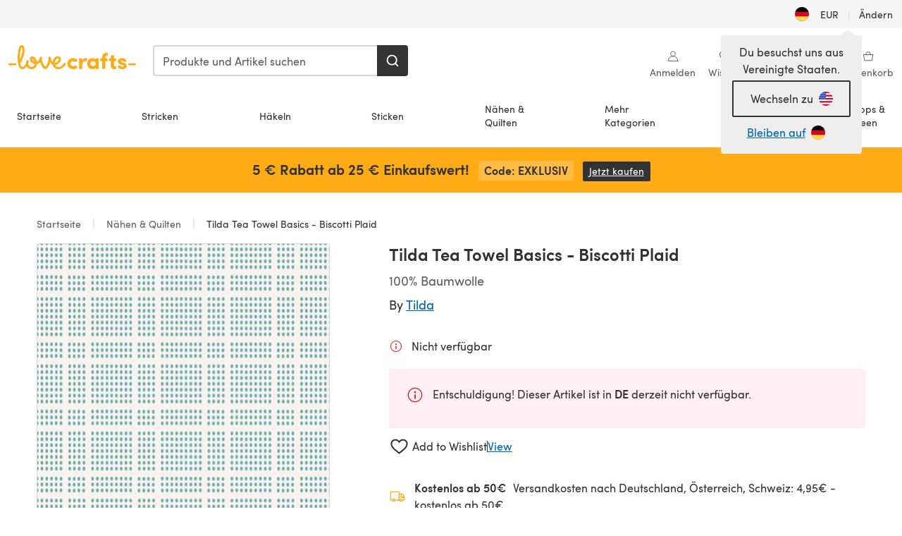

--- FILE ---
content_type: text/html; charset=utf-8
request_url: https://www.lovecrafts.com/de-de/p/tilda-tea-towel-basics-biscotti-plaid
body_size: 59383
content:
<!doctype html>
<html data-n-head-ssr dir="ltr" lang="de-DE" data-n-head="%7B%22dir%22:%7B%22ssr%22:%22ltr%22%7D,%22lang%22:%7B%22ssr%22:%22de-DE%22%7D%7D">
  <head >
    <title>Tilda Tea Towel Basics - Biscotti Plaid | LoveCrafts</title><meta data-n-head="ssr" charset="utf-8"><meta data-n-head="ssr" name="viewport" content="width=device-width, initial-scale=1"><meta data-n-head="ssr" name="format-detection" content="telephone=no"><meta data-n-head="ssr" rel="preload" as="font" type="font/woff2" href="https://cms.prod.lovecrafts.co/media/fonts/sofia_pro_regular.woff2" crossorigin="anonymous"><meta data-n-head="ssr" rel="preload" as="font" type="font/woff2" href="https://cms.prod.lovecrafts.co/media/fonts/sofia_pro_semi_bold.woff2" crossorigin="anonymous"><meta data-n-head="ssr" name="generator" content="Vue Storefront 2"><meta data-n-head="ssr" data-hid="description" name="description" content="Tilda Tea Towel Basics - Biscotti Plaid ist zum Quilting perfekt geeignet. Jetzt bestellen!"><meta data-n-head="ssr" data-hid="robots" name="robots" content="index,follow"><meta data-n-head="ssr" data-hid="og:image" name="og:image" content="https://isv.prod.lovecrafts.co/v1/images/63e0d813be8e1de26fe9696d3b3f537e/c74d0ba1-159b-4344-ab8c-e880335e95de.jpg/0/-/416x416"><link data-n-head="ssr" rel="icon" type="image/x-icon" href="/icons/favicon-lovecrafts.ico"><link data-n-head="ssr" rel="canonical" href="https://www.lovecrafts.com/de-de/p/tilda-tea-towel-basics-biscotti-plaid"><link data-n-head="ssr" rel="preload" as="image" fetchpriority="high" href="https://isv.prod.lovecrafts.co/v1/images/63e0d813be8e1de26fe9696d3b3f537e/c74d0ba1-159b-4344-ab8c-e880335e95de.jpg/0/-/416x416" imagesrcset="https://isv.prod.lovecrafts.co/v1/images/63e0d813be8e1de26fe9696d3b3f537e/c74d0ba1-159b-4344-ab8c-e880335e95de.jpg/0/-/416x416 416w, https://isv.prod.lovecrafts.co/v1/images/6cad9c52844b1f96fb4f689b2ebb7fe3/c74d0ba1-159b-4344-ab8c-e880335e95de.jpg/0/-/832x832 832w, https://isv.prod.lovecrafts.co/v1/images/7810221bd2a521aeda4ffc46278c564c/c74d0ba1-159b-4344-ab8c-e880335e95de.jpg/0/-/1000x1000 1000w" imagesizes="(max-width: 767px) calc(100vw - 32px), 416px"><script data-n-head="ssr" data-hid="consent">
    // Google
    
    window.dataLayer = window.dataLayer || [];
    function gtag() { dataLayer.push(arguments); }
    gtag('consent', 'default', {
      ad_storage: 'granted',
      analytics_storage: 'granted',
      functionality_storage: 'granted',
      personalization_storage: 'granted',
      security_storage: 'granted',
      ad_user_data: 'granted',
      ad_personalization: 'granted'
    });
    gtag('consent', 'default', {
      ad_storage: 'denied',
      analytics_storage: 'denied',
      functionality_storage: 'denied',
      personalization_storage: 'denied',
      security_storage: 'denied',
      ad_user_data: 'denied',
      ad_personalization: 'denied',
      region: ["AT", "BE", "BG", "HR", "CY", "CZ", "DK", "EE", "FI", "FR", "DE", "GR", "HU", "IE", "IT", "LV", "LT", "LU", "MT", "NL", "PL", "PT", "RO", "SK", "SI", "ES", "SE", "NO", "IS", "LI", "GB", "CH", "US-CA", "US-CO", "US-CT", "US-VA", "US-UT"]
    });

    
      // Microsoft
      window.bing4069688 = window.bing4069688 || [];
      window.bing4069688.push('consent', 'default', {
        ad_storage: 'denied'
      });
    
    </script><script data-n-head="ssr" data-hid="rudderlabs-clean">
      const rudderKeys = Object.keys(localStorage).filter(x => x.startsWith('rudder_'));
      if (rudderKeys.length > 21) {
        rudderKeys.forEach(x => localStorage.removeItem(x));
      }
    </script><script data-n-head="ssr" data-hid="rudderlabs">
      (function() {
        "use strict";

        window.RudderSnippetVersion = "3.0.60";
        var identifier = "rudderanalytics";
        if (!window[identifier]) {
          window[identifier] = [];
        }
        var rudderanalytics = window[identifier];
        if (Array.isArray(rudderanalytics)) {
          if (rudderanalytics.snippetExecuted === true && window.console && console.error) {
            console.error("RudderStack JavaScript SDK snippet included more than once.");
          } else {
            rudderanalytics.snippetExecuted = true;
            window.rudderAnalyticsBuildType = "legacy";
            var sdkBaseUrl = "https://events-sdk.prod.lovecrafts.co";
            var sdkVersion = "v3";
            var sdkFileName = "rsa.min.js";
            var scriptLoadingMode = "async";
            var methods = [ "setDefaultInstanceKey", "load", "ready", "page", "track", "identify", "alias", "group", "reset", "setAnonymousId", "startSession", "endSession", "consent" ];
            for (var i = 0; i < methods.length; i++) {
              var method = methods[i];
              rudderanalytics[method] = function(methodName) {
                return function() {
                  if (Array.isArray(window[identifier])) {
                    rudderanalytics.push([ methodName ].concat(Array.prototype.slice.call(arguments)));
                  } else {
                    var _methodName;
                    (_methodName = window[identifier][methodName]) === null || _methodName === undefined || _methodName.apply(window[identifier], arguments);
                  }
                };
              }(method);
            }
            try {
              new Function('class Test{field=()=>{};test({prop=[]}={}){return prop?(prop?.property??[...prop]):import("");}}');
              window.rudderAnalyticsBuildType = "modern";
            } catch (e) {}
            var head = document.head || document.getElementsByTagName("head")[0];
            var body = document.body || document.getElementsByTagName("body")[0];
            window.rudderAnalyticsAddScript = function(url, extraAttributeKey, extraAttributeVal) {
              var scriptTag = document.createElement("script");
              scriptTag.src = url;
              scriptTag.setAttribute("data-loader", "RS_JS_SDK");
              if (extraAttributeKey && extraAttributeVal) {
                scriptTag.setAttribute(extraAttributeKey, extraAttributeVal);
              }
              if (scriptLoadingMode === "async") {
                scriptTag.async = true;
              } else if (scriptLoadingMode === "defer") {
                scriptTag.defer = true;
              }
              if (head) {
                head.insertBefore(scriptTag, head.firstChild);
              } else {
                body.insertBefore(scriptTag, body.firstChild);
              }
            };
            window.rudderAnalyticsMount = function() {
              (function() {
                if (typeof globalThis === "undefined") {
                  var getGlobal = function getGlobal() {
                    if (typeof self !== "undefined") {
                      return self;
                    }
                    if (typeof window !== "undefined") {
                      return window;
                    }
                    return null;
                  };
                  var global = getGlobal();
                  if (global) {
                    Object.defineProperty(global, "globalThis", {
                      value: global,
                      configurable: true
                    });
                  }
                }
              })();
              window.rudderAnalyticsAddScript("".concat(sdkBaseUrl, "/").concat(sdkVersion, "/").concat(window.rudderAnalyticsBuildType, "/").concat(sdkFileName), "data-rsa-write-key", "2erkLjtKgPvvp2JvL9ZflCBVULL");
            };
            if (typeof Promise === "undefined" || typeof globalThis === "undefined") {
              window.rudderAnalyticsAddScript("https://polyfill-fastly.io/v3/polyfill.min.js?version=3.111.0&features=Symbol%2CPromise&callback=rudderAnalyticsMount");
            } else {
              window.rudderAnalyticsMount();
            }
          }
        }
      })();
    </script><script data-n-head="ssr" data-hid="cookieyes-event">
    document.addEventListener('cookieyes_banner_load', (eventData) => {
      const data = eventData.detail;

      const categories = Object.entries(data.categories).reduce((accumulator, [k, v]) => {
        accumulator[v ? 'allowedConsentIds' : 'deniedConsentIds'].push(k);
        return accumulator;
      }, {allowedConsentIds:[], deniedConsentIds:[]});

      const consentOptions={"consentManagement":{"enabled":true,"provider":"custom"}};

      if (data.activeLaw !== 'gdpr' || data.isUserActionCompleted) {
        
          window.bing4069688.push('consent', 'update', {
            ad_storage: data.categories.advertisement ? 'granted' : 'denied'
          });
        
        
        consentOptions.consentManagement = {...consentOptions.consentManagement, ...categories};
      } else {
        consentOptions.preConsent = {"enabled":true,"storage":{"strategy":"anonymousId"},"events":{"delivery":"buffer"}};
      }

      document.addEventListener('cookieyes_consent_update', (eventData) => {
        
          window.bing4069688.push('consent', 'update', {
            ad_storage: eventData.detail.accepted.includes('advertisement') ? 'granted' : 'denied'
          });
        

        rudderanalytics.consent({
          consentManagement: {
            allowedConsentIds: eventData.detail.accepted,
            deniedConsentIds: eventData.detail.rejected
          }
        });
      });

      window.rudderanalytics.load("2erkLjtKgPvvp2JvL9ZflCBVULL", "https://events.prod.lovecrafts.co", {
        configUrl: "https://events-api.prod.lovecrafts.co",
        ...consentOptions,
        externalAnonymousIdCookieName: 'ajs_anonymous_id',
        storage: {
          type: "localStorage"
        }
      });
    });
    </script><script data-n-head="ssr" data-hid="cookieyes" src="https://cdn-cookieyes.com/client_data/59860e8ef1dcbb12efcf6317/script.js" defer></script><script data-n-head="ssr" type="application/ld+json">{"@context":"https://schema.org","@graph":[{"@context":"https://schema.org","@id":"https://www.lovecrafts.com/de-de/p/tilda-tea-towel-basics-biscotti-plaid#breadcrumb","@type":"BreadcrumbList","itemListElement":[{"@type":"ListItem","position":1,"item":{"@id":"https://www.lovecrafts.com/de-de","name":"Startseite"}},{"@type":"ListItem","position":2,"item":{"@id":"https://www.lovecrafts.com/de-de/l/naehen-und-quilten","name":"Nähen & Quilten"}}]},{"@type":"ImageObject","@id":"https://www.lovecrafts.com/de-de/p/tilda-tea-towel-basics-biscotti-plaid#primaryimage","inLanguage":"de-DE","url":"https://isv.prod.lovecrafts.co/v1/images/7810221bd2a521aeda4ffc46278c564c/c74d0ba1-159b-4344-ab8c-e880335e95de.jpg/0/-/1000x1000","contentUrl":"https://isv.prod.lovecrafts.co/v1/images/7810221bd2a521aeda4ffc46278c564c/c74d0ba1-159b-4344-ab8c-e880335e95de.jpg/0/-/1000x1000","width":390,"height":390},{"@context":"https://schema.org","@type":"Product","mainEntityOfPage":{"@id":"https://www.lovecrafts.com/de-de/p/tilda-tea-towel-basics-biscotti-plaid#webpage"},"description":"Tilda Classic Basics coordinate beautifuly with all the latest Tilda collections.","name":"Tilda Tea Towel Basics - Biscotti Plaid","image":{"@id":"https://isv.prod.lovecrafts.co/v1/images/7810221bd2a521aeda4ffc46278c564c/c74d0ba1-159b-4344-ab8c-e880335e95de.jpg/0/-/1000x1000#primaryimage"},"offers":{"@type":"Offer","availability":"https://schema.org/OutOfStock","price":"8.7","priceCurrency":"EUR"},"sku":"10293168","brand":{"@type":"Brand","name":"Tilda"}}]}</script><link rel="preload" href="https://assets.prod.lovecrafts.co/_nuxt/a71037f.modern.js" as="script"><link rel="preload" href="https://assets.prod.lovecrafts.co/_nuxt/d989a86.modern.js" as="script"><link rel="preload" href="https://assets.prod.lovecrafts.co/_nuxt/css/53db6c0.css" as="style"><link rel="preload" href="https://assets.prod.lovecrafts.co/_nuxt/ef2b45d.modern.js" as="script"><link rel="preload" href="https://assets.prod.lovecrafts.co/_nuxt/css/1a132a2.css" as="style"><link rel="preload" href="https://assets.prod.lovecrafts.co/_nuxt/de2a539.modern.js" as="script"><link rel="stylesheet" href="https://assets.prod.lovecrafts.co/_nuxt/css/53db6c0.css"><link rel="stylesheet" href="https://assets.prod.lovecrafts.co/_nuxt/css/1a132a2.css">
  </head>
  <body class="lovecrafts" data-n-head="%7B%22class%22:%7B%22ssr%22:%22lovecrafts%22%7D%7D">
    <div data-server-rendered="true" id="__nuxt"><!----><div id="__layout"><div class="layout non-js" data-v-e1262b6a><a href="#main-content" class="visually-hidden" data-v-e1262b6a>Zum Hauptinhalt springen</a> <div data-v-67432fbc data-v-e1262b6a><noscript data-v-67432fbc><div class="sf-notification noscript-warning color-warning" data-v-67432fbc><span role="none" class="sf-notification__icon sf-icon" style="--icon-size:24px;" data-v-67432fbc><svg width="24" height="24" viewBox="0 0 24 24" fill="none" xmlns="http://www.w3.org/2000/svg" role="none"><path stroke="var(--icon-color)" d="M12 21C16.9706 21 21 16.9706 21 12C21 7.02944 16.9706 3 12 3C7.02944 3 3 7.02944 3 12C3 16.9706 7.02944 21 12 21Z" stroke-width="1.25"></path><path fill="var(--icon-color)" d="M12 9.74999C11.3233 9.74999 10.7143 9.17856 10.7143 8.46427C10.7143 7.74999 11.3233 7.17856 12 7.17856C12.6767 7.17856 13.2857 7.74999 13.2857 8.46427C13.2857 9.17856 12.7444 9.74999 12 9.74999Z"></path><path fill="var(--icon-color)" d="M12.3214 11.3571H11.6786C11.3235 11.3571 11.0357 11.645 11.0357 12V16.5C11.0357 16.855 11.3235 17.1429 11.6786 17.1429H12.3214C12.6765 17.1429 12.9643 16.855 12.9643 16.5V12C12.9643 11.645 12.6765 11.3571 12.3214 11.3571Z"></path></svg></span> <div><div class="sf-notification__title smartphone-only display-none">
          
        </div> <strong data-v-67432fbc>JavaScript scheint in Ihrem Browser deaktiviert zu sein.</strong> <p class="noscript-text" data-v-67432fbc>Du musst JavaScript in deinem Browser aktivieren, um alle Funktionen dieser Webseite nutzen zu können.</p> <a href="https://www.enable-javascript.com/de" rel="noopener noreferrer" target="_blank" data-v-67432fbc>JavaScript aktivieren
        </a></div> <button type="button" aria-label="Close notification" class="display-none sf-button--pure sf-notification__close sf-button"><span class="sf-icon color-white" style="--icon-color:;--icon-size:;"><svg viewBox="0 0 24 24" preserveAspectRatio="none" class="sf-icon-path"><defs><linearGradient id="linearGradient-6349645" x1="0" y1="0" x2="1" y2="0"><stop offset="1" stop-color="var(--icon-color)"></stop> <stop offset="0" stop-color="var(--icon-color-negative, var(--c-gray-variant))"></stop></linearGradient></defs> <path d="M21.261 2.22a.748.748 0 00-1.057 0l-8.464 8.463-8.463-8.464a.748.748 0 10-1.058 1.058l8.464 8.463-8.464 8.464a.748.748 0 101.058 1.057l8.463-8.463 8.464 8.463a.748.748 0 101.057-1.057l-8.463-8.464 8.463-8.463a.748.748 0 000-1.058z" fill="var(--icon-color)" style="height:100%;"></path></svg></span></button></div></noscript></div> <div class="sf-top-bar desktop-only" data-v-e1262b6a><div class="sf-top-bar__container"><div class="sf-top-bar__left"></div> <div class="sf-top-bar__center"></div> <div class="sf-top-bar__right"><div class="locale-container"><button type="button" data-cy="locale-select_change-langauge" class="container__lang container__lang--selected sf-button"><span class="country-img sf-icon"><img src="https://assets.prod.lovecrafts.co/_nuxt/assets/flags/DE.8eed87.svg" alt="DE" loading="eager"></span> <span class="selected-country">
      EUR <span aria-hidden="true" class="divider">|</span>
      Ändern
    </span></button></div></div></div></div> <div id="layout" data-v-e1262b6a><div class="app-header" data-v-e1262b6a><div class="the-header-wrapper"><div class="the-header"><div active-sidebar="activeSidebar" class="sf-header"><div class="sf-header__wrapper"><header class="sf-header__header">​ <div class="sf-header__aside"></div> <div class="sf-header__actions"><div class="logo-container"><button aria-label="Open mobile menu" class="sf-header__hamburger smartphone-only"><span role="none" class="sf-header__icon sf-icon" style="--icon-size:25px;"><svg width="24" height="24" viewBox="0 0 24 24" fill="none" xmlns="http://www.w3.org/2000/svg" role="none"><path d="M3.75 4.5H20.25C20.7 4.5 21 4.8 21 5.25C21 5.7 20.7 6 20.25 6H3.75C3.3 6 3 5.7 3 5.25C3 4.8 3.3 4.5 3.75 4.5Z" fill="var(--icon-color)"></path><path d="M3.75 11.25H20.25C20.7 11.25 21 11.55 21 12C21 12.45 20.7 12.75 20.25 12.75H3.75C3.3 12.75 3 12.45 3 12C3 11.55 3.3 11.25 3.75 11.25Z" fill="var(--icon-color)"></path><path d="M3.75 18H20.25C20.7 18 21 18.3 21 18.75C21 19.2 20.7 19.5 20.25 19.5H3.75C3.3 19.5 3 19.2 3 18.75C3 18.3 3.3 18 3.75 18Z" fill="var(--icon-color)"></path></svg></span> <span class="sf-header__icon-label">Menu</span></button> <a href="/de-de" class="sf-header__logo"><span class="sf-header__logo-image sf-icon"><svg xmlns="http://www.w3.org/2000/svg" width="181" height="34" role="img" viewBox="0 0 736.8 138.9" xml:space="preserve" id="lovecrafts-secondary" preserveAspectRatio="xMinYMin meet"><title>LoveCrafts</title><g fill="#FFAB15" style="fill:var(--custom-fill-color-0,#FFAB15);"><path d="M39.5 105.2H5.6c-3.1 0-5.6 2.5-5.6 5.6 0 3.1 2.5 5.6 5.6 5.6h33.9c3.1 0 5.6-2.5 5.6-5.6 0-3.1-2.5-5.6-5.6-5.6zM323.6 102.3c-1.4.6-2.5 2-3.5 3.3-.3.3-7.3 9.3-11.8 13.2-4.2 3.6-11.5 7.4-18.5 7.3-14.8-.2-19.6-11.7-19.6-11.7s15.7-2.9 25.2-13.7c8.3-9.4 8.6-19 6.4-25-2.7-7.3-9.6-12.1-17.7-12-11 .1-19.2 8.4-23.7 17.4-2.7 5.4-4.4 11.7-4.9 18.1-7.5-6.5-9.6-20.8-10.5-24.6-.8-3.7-1.4-5-2.4-6.1-1.6-1.8-4.1-2.4-5.9-2.1-6.8.8-6.2 7.7-6 11.9.1 1.4.1 2.8.1 4.1-.9 12.4-5.4 25.3-13.1 36.6-3.1 4.5-4.9 6-5.2 6-.4 0-2.6-1.5-5-4.8-7.1-9.8-11.9-22.4-13.5-34.5-.4-2.9-.5-5.8-.3-9.1.2-2.9.2-5.8-1.7-8-1.2-1.4-3.1-2.2-5-2.2-2.9 0-5.5 1.7-6.4 4.2-.3.5-.7 2.9-.8 4.3-.3 4.6-1.7 9.6-3.9 12.4-4.4 5.9-11.5 8-11.5 8s-2.5-15.7-14-25.3c-4.1-3.4-8.3-4.6-12.7-4.8-7.2-.2-15.7 5.9-13.8 17.8.6 3.9 2.3 8.2 4.9 12 7.5 11.1 19.4 13.7 23.1 14.3 0 1.4-1.4 6.8-5.8 11-2.7 2.6-7.4 5.3-13 5.3-4.6 0-8.6-2.3-11.3-5-3.4-3.2-6.2-8.4-6.9-12.3-.2-1.2-1.2-7.5 2-12.3 1.3-1.9 1.4-4.1.4-5.9-1.2-2.2-3.7-3.6-6.3-3.6-2.2 0-3.9 1.2-5.4 3-2 2.4-3.4 6-3.9 12.4-.7 9-12.5 24.4-21 24.1-6.8-.2-10.5-12.6-12.1-20.9 0 0 18.2-30.5 22.6-58.4C95.4 19.6 91 10 87.8 5.4 85.3 2 81.5-.1 77.3 0c-3.6.1-6.4 1.2-9.2 3.8-5.2 4.7-9.4 15.3-12.5 33.9-2 12.3-2.7 25.4-2.4 40.1.1 6.6.6 20.8 4.8 37 4.2 16 12.4 23.9 22.3 23.9 5.8 0 11.8-3.8 15.5-6.7 6.3-5 10.1-10.5 10.1-10.5s7 17 26.9 17.2c16.1.2 30.2-12.7 32.4-29.5v-.2l.2-.1c10.8-2.4 17.7-9.8 17.7-9.8s3.8 14.4 11.4 25c4.2 5.9 10.6 14.7 18 14.6 4.4 0 9.5-3.6 16.9-13.7 7.8-10.6 12.2-26.4 12.2-26.4s3.7 10.7 15.2 15.5c1.9 7 5.8 13.4 12 18 5.8 4.3 13.2 6.6 20.7 6.6 11.5 0 21.3-5.6 28.1-11.8 7.4-6.6 14-15.4 14.2-15.7 1.6-2.5.8-6.1-1.3-8-1.6-1.3-4.2-2.1-6.9-.9zM143.2 90.7c-6.5-6.3-6.7-9.7-6.6-10.5.2-1.8 1.6-2.1 2.1-2.1 2.1 0 4.7 4 6.1 6.1 3.4 4.7 5.8 11.2 5.8 11.2s-4-1.5-7.4-4.7zm-77.2-8s-.1-24.1 1.1-35.4c1.1-10 2.4-21.3 6.8-30.9.5-1.1 1.8-3.9 2.9-4 1-.1 1.9 2 2.5 4.7 2 8.9 1.1 19.2-1.7 32.8C74.3 64.9 66 82.7 66 82.7zm202.1 19.6s.1-8 3.6-15.1c2.8-5.7 5.9-9.2 9.7-10.5 2.9-1 5.8-.2 7.5 1.8 1.2 1.5 1.6 3.5 1.1 5.7-1.2 5.2-4.6 9-7.4 11.4-6.6 5.5-14.5 6.7-14.5 6.7zM373.5 75c10.9 0 20.7 4.7 26.6 13l-14.8 10.6c-2.5-3.9-7.1-6.2-11.8-6.2-7.7 0-15.2 5.5-15.2 14.3s7.5 14.7 15.2 14.7c4.7 0 9.3-2.2 11.8-6.2l14.8 10.5c-5.8 8.3-15.6 13.1-26.6 13.1-17.6 0-33.3-12.8-33.3-32.1 0-19.2 15.7-31.7 33.3-31.7zM426.6 137.6h-18.2V76.3h18.2v14.8c3.1-11.4 11-16.1 17.3-16.1 4.3 0 7.6.8 10.5 2.2l-3.3 16.4c-3.3-1.6-6.4-1.8-9.3-1.8-10.5 0-15.2 8.3-15.2 24.4v21.4zM503.4 130.6c-3.9 5.9-13.1 8.1-17.8 8.1-15.6 0-31.2-12.2-31.2-31.9s15.6-31.9 31.2-31.9c3.9 0 13.1 1.3 17.8 8.1v-6.8h18.1v61.2h-18.1v-6.8zm-14.8-9.2c7.5 0 14.8-5.4 14.8-14.6s-7.3-14.6-14.8-14.6c-7.6 0-15.3 5.8-15.3 14.6 0 8.9 7.7 14.6 15.3 14.6zM650.4 112.4c-18.4-5-18.5-14.3-18.4-19.9.1-9 11-17.4 23.9-17.4 12.2 0 25 5.4 25.2 20.3h-17.2c-.1-4.6-4.1-5.4-6.9-5.4-3.9 0-6.6 1.8-6.4 4.6.1 1.8 1.7 3.7 5.4 4.6l10.4 2.8c14.8 4.1 16.7 13.9 16.7 17.8 0 13-13.6 19.1-26.5 19.1-12.5 0-25.4-7.5-25.6-21.1h17c.1 3.5 4.1 7.1 9 7.1 4.1-.1 7.5-2 7.5-5.1 0-2.6-1.6-4.1-6-5.2l-8.1-2.2zM609.4 76.3V55.6L591 61.5v14.8h-11.1v16.1h11V118c0 6.4 1.9 11.6 5.7 15.3 3.8 3.7 9 5.6 15.6 5.6 4.1 0 7.7-.6 9.8-1.6v-15.7c-1.7.3-3.3.5-4.7.5-5.2 0-7.9-2.6-7.9-7.6v-22H622V76.3h-12.6zM565.7 44.4c-3.8 0-11.8.6-17.6 6.7-4.2 4.5-6.4 10.5-6.4 17.9v7.3h-11.5v16.1h11.5v45.2H560V92.4h12.3V76.3H560v-6.7c0-3.4.9-5.9 2.8-7.3 1.8-1.4 3.7-2.1 6.3-2.1 2.5 0 4.6.4 5.2.5V45.6c-1.7-.8-4.6-1.2-8.6-1.2zM731.2 105.2h-33.9c-3.1 0-5.6 2.5-5.6 5.6 0 3.1 2.5 5.6 5.6 5.6h33.9c3.1 0 5.6-2.5 5.6-5.6 0-3.1-2.5-5.6-5.6-5.6z"></path></g></svg></span></a> <a href="/de-de/cart" class="smartphone-only lc-link--pure sf-header__cart"><span role="none" class="sf-header__icon sf-icon" style="--icon-size:25px;"><svg width="25" height="25" viewBox="0 0 25 25" fill="none" xmlns="http://www.w3.org/2000/svg" role="none"><path d="M16.7558 9.77767C16.3958 9.77767 16.1258 9.50767 16.1258 9.14767C16.1258 6.89767 14.5958 5.18767 12.6158 5.18767C10.5458 5.18767 9.10579 6.80767 9.10579 8.96767C9.10579 9.32767 8.83579 9.59767 8.47579 9.59767C8.11579 9.59767 7.93579 9.41767 7.93579 9.05767C7.93579 6.17767 9.91579 4.01767 12.6158 4.01767C15.2258 4.01767 17.2958 6.26767 17.2958 9.14767C17.2958 9.50767 17.1158 9.77767 16.7558 9.77767Z" fill="var(--icon-color)"></path><path d="M18.9157 20.2177H6.31572C6.04572 20.2177 5.77572 19.9477 5.68572 19.6777L3.61572 9.41767C3.61572 9.23767 3.61572 8.96767 3.70572 8.87767C3.79572 8.69767 3.97572 8.60767 4.15572 8.60767H20.9857C21.1657 8.60767 21.3457 8.69767 21.4357 8.87767C21.6157 9.05767 21.6157 9.23767 21.6157 9.41767L19.5457 19.6777C19.4557 19.9477 19.2757 20.2177 18.9157 20.2177ZM6.76572 18.9577H18.4657L20.2657 9.86767H4.96572L6.76572 18.9577Z" fill="var(--icon-color)"></path></svg></span> <div class="cart-badge-wrapper" style="display:none;"><span class="sf-badge--number cart-badge sf-badge">0</span></div> <span class="sf-header__icon-label">Warenkorb</span></a> <form autocomplete="off" method="get" action="/de-de/search" role="search" class="search-wrapper"><div class="sf-search-bar sf-header__search"><div data-testid="q" class="sf-input"><div class="sf-input__wrapper"><input id="q" name="q" type="search" role="combobox" aria-controls="search-autocomplete" aria-autocomplete="both" aria-haspopup="dialog" aria-expanded="false" placeholder="Produkte und Artikel suchen" aria-label="Suchen" value=""> <span class="sf-input__bar"></span> <label for="q" class="sf-input__label will-change display-none"></label> <!----></div> <div class="sf-input__error-message"><div class="display-none"></div></div></div> <div id="search-autocomplete" role="dialog" hidden="hidden" class="autocomplete"><div hidden="hidden" class="type-headers-wrapper"><ul class="type-headers"><li data-list="text-suggestions"><button type="button" class="sf-button sf-button--pure type-headers__tab-btn">
          Produkte<span class="count count--products"></span></button></li> <li data-list="articles"><button type="button" class="sf-button sf-button--pure type-headers__tab-btn">
          Artikel<span class="count count--articles"></span></button></li></ul></div> <div hidden="hidden" data-list="recent-searches" class="suggestion-list text"><header><h4>Letzte Suchanfragen</h4> <button type="button" aria-label="Letzte Suchanfragen Löschen" class="sf-button sf-button--text clear-all">
        Löschen
      </button></header> <ul aria-label="Letzte Suchanfragen"></ul></div> <div hidden="hidden" data-list="text-suggestions" class="suggestion-list text"><h4 aria-hidden="true" class="suggestion-list__title">
      Produkte <span class="count count--products"></span></h4> <ul aria-label="Produkte"></ul> <button type="submit" class="sf-button autocomplete__see-all">
      Alle Suchergebnisse anzeigen
    </button></div> <div hidden="hidden" data-list="articles" class="suggestion-list image"><h4 aria-hidden="true" class="suggestion-list__title">
      Artikel <span class="count count--articles"></span></h4> <ul aria-label="Artikel"></ul></div> <div hidden="hidden" aria-live="polite" class="no-results"><span>Keine Ergebnisse gefunden für '<strong></strong>'</span></div></div> <button type="submit" aria-label="Suchen" class="search-button sf-button"><span role="none" class="sf-icon" style="--icon-color:var(--c-white);--icon-size:20px;"><svg viewBox="0 0 24 24" preserveAspectRatio="none" role="none" class="sf-icon-path"><title></title> <!----> <path d="M21.668 20.108l-3.59-3.562c2.803-3.588 2.508-8.698-.713-11.917A8.948 8.948 0 0010.998 2c-2.41 0-4.671.934-6.368 2.629A8.937 8.937 0 002 10.992c0 2.408.934 4.669 2.63 6.364a8.948 8.948 0 006.368 2.628 8.893 8.893 0 005.532-1.916l3.565 3.612c.22.221.492.32.786.32.295 0 .566-.123.787-.32.443-.417.443-1.13 0-1.572zm-3.884-9.116a6.723 6.723 0 01-1.992 4.792 6.777 6.777 0 01-4.794 1.99 6.773 6.773 0 01-4.795-1.99 6.769 6.769 0 01-1.991-4.792c0-1.818.712-3.514 1.991-4.791a6.777 6.777 0 014.795-1.99c1.819 0 3.516.711 4.794 1.99a6.729 6.729 0 011.992 4.791z" fill="var(--icon-color)" style="height:100%;"></path></svg></span></button></div> <button type="reset" aria-label="Suche löschen" class="clear"><span role="none" class="sf-icon" style="--icon-size:14px;"><svg height="14" viewBox="0 0 14 14" width="14" xmlns="http://www.w3.org/2000/svg" role="none"><path d="m32 11v16m-8-8h16" fill="none" stroke="currentColor" stroke-linecap="round" stroke-linejoin="round" stroke-width="1.5" transform="matrix(.70710678 -.70710678 .70710678 .70710678 -29.062446 16.192388)"></path></svg></span></button></form></div> <div class="sf-header__icons"><a href="/de-de/account" data-testid="accountIcon" class="lc-link--pure sf-header__action"><span role="none" class="sf-header__icon sf-icon" style="--icon-size:1.25rem;"><svg width="25" height="25" viewBox="0 0 25 25" fill="none" xmlns="http://www.w3.org/2000/svg" role="none"><g clip-path="url(#clip0)"><path d="M21.0051 20.5552C21.0051 15.9146 17.2083 12.1177 12.5676 12.1177C7.927 12.1177 4.13013 15.9146 4.13013 20.5552H21.0051Z" stroke="var(--icon-color)" stroke-width="1.25" stroke-miterlimit="10" stroke-linecap="round" stroke-linejoin="round"></path><path d="M12.5676 12.1177C14.8976 12.1177 16.7864 10.2289 16.7864 7.89893C16.7864 5.56897 14.8976 3.68018 12.5676 3.68018C10.2377 3.68018 8.34888 5.56897 8.34888 7.89893C8.34888 10.2289 10.2377 12.1177 12.5676 12.1177Z" stroke="var(--icon-color)" stroke-width="1.25" stroke-miterlimit="10" stroke-linecap="round" stroke-linejoin="round"></path></g><defs><clipPath id="clip0"><rect width="24" height="24" fill="white" transform="translate(0.567627 0.117676)"></rect></clipPath></defs></svg></span> <div class="notifications-badge-wrapper" style="display:none;"><span class="sf-badge--number notifications-badge sf-badge">
                
              </span></div> <span class="header-action-text">Anmelden</span></a> <a href="/de-de/account/wishlist" data-testid="wishlistIcon" class="lc-link--pure sf-header__action"><span role="none" class="sf-header__icon sf-icon" style="--icon-size:1.25rem;"><svg width="24" height="24" viewBox="0 0 24 24" fill="none" xmlns="http://www.w3.org/2000/svg" role="none"><path d="M15.8842 3C14.5579 3 12.9474 3.94737 12 5.17895C11.0526 3.94737 9.44211 3 8.11579 3C5.36842 3 3 5.46316 3 8.30526C3 13.8 11.0526 20.0526 12 20.0526C12.9474 20.0526 21 13.8 21 8.30526C21 5.46316 18.6316 3 15.8842 3Z" stroke="currentColor" stroke-width="1.25" stroke-linecap="round" stroke-linejoin="round"></path></svg></span> <span class="header-action-text">
              Wishlist
            </span></a> <a href="/de-de/account/library" data-testid="libraryIcon" class="lc-link--pure sf-header__action"><span role="none" class="sf-header__icon sf-icon" style="--icon-size:1.25rem;"><svg width="25" height="25" viewBox="0 0 25 25" fill="none" xmlns="http://www.w3.org/2000/svg" role="none"><path fill-rule="evenodd" clip-rule="evenodd" d="M19.5383 5.88691H17.1088V4.15243C17.1088 3.58076 16.6466 3.11768 16.0767 3.11768H4.98704C4.42037 3.11768 3.95496 3.58433 3.95496 4.15674V17.3094C3.95496 17.8812 4.41897 18.3484 4.98704 18.3484H7.41649V20.0786C7.41649 20.6504 7.8805 21.1177 8.44858 21.1177H19.5383C20.1049 21.1177 20.5703 20.651 20.5703 20.0786V6.92597C20.5703 6.3542 20.1063 5.88691 19.5383 5.88691Z" stroke="var(--icon-color)" stroke-width="1.25"></path><path d="M5.73975 18.3484H16.0767C16.6432 18.3484 17.1088 17.8809 17.1088 17.3073C17.1088 16.9248 17.1088 13.128 17.1088 5.91681" stroke="var(--icon-color)" stroke-width="1.25"></path><path d="M7.07043 6.57922H13.9935V7.61768H7.07043V6.57922ZM7.07043 10.0408H13.9935V11.0792H7.07043V10.0408ZM7.07043 13.5023H13.9935V14.5408H7.07043V13.5023Z" fill="var(--icon-color)"></path></svg></span> <span class="header-action-text">Meine Bibliothek</span></a> <a href="/de-de/cart" data-testid="cartIcon" class="lc-link--pure sf-header__action"><span role="none" class="sf-header__icon sf-icon" style="--icon-size:1.25rem;"><svg width="25" height="25" viewBox="0 0 25 25" fill="none" xmlns="http://www.w3.org/2000/svg" role="none"><path d="M16.7558 9.77767C16.3958 9.77767 16.1258 9.50767 16.1258 9.14767C16.1258 6.89767 14.5958 5.18767 12.6158 5.18767C10.5458 5.18767 9.10579 6.80767 9.10579 8.96767C9.10579 9.32767 8.83579 9.59767 8.47579 9.59767C8.11579 9.59767 7.93579 9.41767 7.93579 9.05767C7.93579 6.17767 9.91579 4.01767 12.6158 4.01767C15.2258 4.01767 17.2958 6.26767 17.2958 9.14767C17.2958 9.50767 17.1158 9.77767 16.7558 9.77767Z" fill="var(--icon-color)"></path><path d="M18.9157 20.2177H6.31572C6.04572 20.2177 5.77572 19.9477 5.68572 19.6777L3.61572 9.41767C3.61572 9.23767 3.61572 8.96767 3.70572 8.87767C3.79572 8.69767 3.97572 8.60767 4.15572 8.60767H20.9857C21.1657 8.60767 21.3457 8.69767 21.4357 8.87767C21.6157 9.05767 21.6157 9.23767 21.6157 9.41767L19.5457 19.6777C19.4557 19.9477 19.2757 20.2177 18.9157 20.2177ZM6.76572 18.9577H18.4657L20.2657 9.86767H4.96572L6.76572 18.9577Z" fill="var(--icon-color)"></path></svg></span> <div class="cart-badge-wrapper" style="display:none;"><span class="sf-badge--number cart-badge sf-badge">0</span></div> <span class="header-action-text">Warenkorb</span></a></div> <nav class="sf-header__navigation"><div id="menu-backdrop"></div> <div class="nav-wrapper"><!----> <div data-target="Startseite" class="sf-header-navigation-item sale-none"><div class="sf-header-navigation-item__item"><a href="/de-de/" class="sf-link sf-header-navigation-item__link lc-link--pure">Startseite</a></div></div><div data-target="Stricken" class="sf-header-navigation-item sale-none has-children"><div class="sf-header-navigation-item__item"><a href="/de-de/l/stricken" class="sf-link sf-header-navigation-item__link lc-link--pure">Stricken</a></div></div><div data-target="Häkeln" class="sf-header-navigation-item sale-none has-children"><div class="sf-header-navigation-item__item"><a href="/de-de/l/haekeln" class="sf-link sf-header-navigation-item__link lc-link--pure">Häkeln</a></div></div><div data-target="Sticken" class="sf-header-navigation-item sale-none has-children"><div class="sf-header-navigation-item__item"><a href="/de-de/l/sticken" class="sf-link sf-header-navigation-item__link lc-link--pure">Sticken</a></div></div><div data-target="Nähen &amp; Quilten" class="sf-header-navigation-item sale-none has-children"><div class="sf-header-navigation-item__item"><a href="/de-de/l/naehen-und-quilten" class="sf-link sf-header-navigation-item__link lc-link--pure">Nähen &amp; Quilten</a></div></div><div data-target="Mehr Kategorien" class="sf-header-navigation-item sale-none has-children"><div class="sf-header-navigation-item__item"><a href="/de-de/l/handarbeitsmaterial" class="sf-link sf-header-navigation-item__link lc-link--pure">Mehr Kategorien</a></div></div><div data-target="Anlässe" class="sf-header-navigation-item sale-none has-children"><div class="sf-header-navigation-item__item"><a href="" class="sf-link sf-header-navigation-item__link lc-link--pure">Anlässe</a></div></div><div data-target="Tipps &amp; Ideen" class="sf-header-navigation-item sale-none has-children"><div class="sf-header-navigation-item__item"><a href="/de-de/c/h/inspiration" class="sf-link sf-header-navigation-item__link lc-link--pure">Tipps &amp; Ideen</a></div></div></div> <div class="sf-mega-menu hide-mobile"><div class="sf-bar sf-mega-menu__bar"><div><button type="button" aria-label="back" class="sf-button--pure sf-bar__icon sf-button"><span class="sf-icon" style="--icon-color:;--icon-size:0.875rem;"><svg viewBox="0 0 24 24" preserveAspectRatio="none" class="sf-icon-path"><defs><linearGradient id="linearGradient-6350231" x1="0" y1="0" x2="1" y2="0"><stop offset="1" stop-color="var(--icon-color)"></stop> <stop offset="0" stop-color="var(--icon-color-negative, var(--c-gray-variant))"></stop></linearGradient></defs> <path d="M15.636 2L17 3.6 9.746 12 17 20.4 15.636 22 7 12z" fill="var(--icon-color)" style="height:100%;"></path></svg></span></button></div> <div><div class="sf-bar__title">Menu</div></div> <div><button type="button" aria-label="close" class="display-none sf-button--pure sf-bar__icon sf-button"><span class="sf-icon" style="--icon-color:;--icon-size:14px;"><svg viewBox="0 0 24 24" preserveAspectRatio="none" class="sf-icon-path"><defs><linearGradient id="linearGradient-6350232" x1="0" y1="0" x2="1" y2="0"><stop offset="1" stop-color="var(--icon-color)"></stop> <stop offset="0" stop-color="var(--icon-color-negative, var(--c-gray-variant))"></stop></linearGradient></defs> <path d="M21.261 2.22a.748.748 0 00-1.057 0l-8.464 8.463-8.463-8.464a.748.748 0 10-1.058 1.058l8.464 8.463-8.464 8.464a.748.748 0 101.058 1.057l8.463-8.463 8.464 8.463a.748.748 0 101.057-1.057l-8.463-8.464 8.463-8.463a.748.748 0 000-1.058z" fill="var(--icon-color)" style="height:100%;"></path></svg></span></button></div></div> <div class="sf-mega-menu__content"><div class="sf-mega-menu__menu"><div class="menu-item-level-1 sale-none"><div class="sf-mega-menu-column is-active"><a href="/de-de/" data-label="Startseite" class="menu-link lc-link--pure sale-none" style="display:none;">
                  Startseite
                  <!----></a> <div class="sf-mega-menu-column__content"></div></div></div><div class="menu-item-level-1 sale-none"><div class="sf-mega-menu-column is-active"><a href="/de-de/l/stricken" data-label="Stricken" class="menu-link lc-link--pure sale-none" style="display:none;">
                  Stricken
                  <span role="none" class="open-right sf-icon" style="--icon-color:var(--c-black);--icon-size:18px;"><svg viewBox="0 0 24 24" preserveAspectRatio="none" role="none" class="sf-icon-path"><title></title> <!----> <path d="M8.364 22L7 20.4l7.254-8.4L7 3.6 8.364 2 17 12z" fill="var(--icon-color)" style="height:100%;"></path></svg></span></a> <div class="sf-mega-menu-column__content"> <ul class="sf-list menu-content-level-1" style="display:none;"><li class="sf-list__item"><a href="/de-de/l/stricken/neu-in-stricken" class="menu-item-level-2 lc-link--pure no-child">
                    Neu
                    <!----></a> <ul class="sf-list"></ul></li><li class="sf-list__item"><a href="/de-de/c/article/strickgarne-alle-hersteller" class="menu-item-level-2 lc-link--pure">
                    Garnmarken
                    <span role="none" class="open-right sf-icon" style="--icon-size:18px;"><svg viewBox="0 0 24 24" preserveAspectRatio="none" role="none" class="sf-icon-path"><title></title> <!----> <path d="M8.364 22L7 20.4l7.254-8.4L7 3.6 8.364 2 17 12z" fill="var(--icon-color)" style="height:100%;"></path></svg></span></a> <ul class="sf-list"><li class="sf-list__item menu-item-level-3"><a href="/de-de/l/wolle/nach-hersteller/cascade" class="lc-link--pure">Cascade</a></li><li class="sf-list__item menu-item-level-3"><a href="/de-de/l/wolle/nach-hersteller/cloudborn-fibers-garne" class="lc-link--pure">Cloudborn</a></li><li class="sf-list__item menu-item-level-3"><a href="/de-de/l/wolle/nach-hersteller/debbie-bliss" class="lc-link--pure">Debbie Bliss</a></li><li class="sf-list__item menu-item-level-3"><a href="/de-de/l/wolle/nach-hersteller/gruendl" class="lc-link--pure">Gründl</a></li><li class="sf-list__item menu-item-level-3"><a href="/de-de/l/wolle/nach-hersteller/lana-grossa" class="lc-link--pure">Lana Grossa</a></li><li class="sf-list__item menu-item-level-3"><a href="/de-de/l/wolle/nach-hersteller/lang" class="lc-link--pure">Lang Yarns</a></li><li class="sf-list__item menu-item-level-3"><a href="/de-de/l/wolle/nach-hersteller/paintbox-yarns" class="lc-link--pure">Paintbox Yarns</a></li><li class="sf-list__item menu-item-level-3"><a href="/de-de/l/wolle/nach-hersteller/rico" class="lc-link--pure">Rico Design</a></li><li class="sf-list__item menu-item-level-3"><a href="/de-de/l/wolle/nach-hersteller/schachenmayr" class="lc-link--pure">Schachenmayr</a></li><li class="sf-list__item menu-item-level-3"><a href="/de-de/c/article/strickgarne-alle-hersteller" class="lc-link--pure">Alle Garnmarken</a></li></ul></li><li class="sf-list__item"><a href="/de-de/l/wolle" class="menu-item-level-2 lc-link--pure">
                    Garnstärke
                    <span role="none" class="open-right sf-icon" style="--icon-size:18px;"><svg viewBox="0 0 24 24" preserveAspectRatio="none" role="none" class="sf-icon-path"><title></title> <!----> <path d="M8.364 22L7 20.4l7.254-8.4L7 3.6 8.364 2 17 12z" fill="var(--icon-color)" style="height:100%;"></path></svg></span></a> <ul class="sf-list"><li class="sf-list__item menu-item-level-3"><a href="/de-de/l/wolle/nach-fadenstaerke/4-ply" class="lc-link--pure">3,50 mm Garne</a></li><li class="sf-list__item menu-item-level-3"><a href="/de-de/l/wolle/nach-fadenstaerke/dk" class="lc-link--pure">3,75-4,50 mm Garne</a></li><li class="sf-list__item menu-item-level-3"><a href="/de-de/l/wolle/nach-fadenstaerke/aran" class="lc-link--pure">4,50-5,50 mm Garne</a></li><li class="sf-list__item menu-item-level-3"><a href="/de-de/l/wolle/nach-fadenstaerke/chunky" class="lc-link--pure">6,00-8,00 mm Garne</a></li><li class="sf-list__item menu-item-level-3"><a href="/de-de/l/wolle/nach-fadenstaerke/super-chunky" class="lc-link--pure">&gt;8,00 mm Garne</a></li><li class="sf-list__item menu-item-level-3"><a href="/de-de/l/wolle" class="lc-link--pure">Alle Garne</a></li></ul></li><li class="sf-list__item"><a href="/de-de/l/wolle" class="menu-item-level-2 lc-link--pure">
                    Garnart
                    <span role="none" class="open-right sf-icon" style="--icon-size:18px;"><svg viewBox="0 0 24 24" preserveAspectRatio="none" role="none" class="sf-icon-path"><title></title> <!----> <path d="M8.364 22L7 20.4l7.254-8.4L7 3.6 8.364 2 17 12z" fill="var(--icon-color)" style="height:100%;"></path></svg></span></a> <ul class="sf-list"><li class="sf-list__item menu-item-level-3"><a href="/de-de/l/wolle/nach-fasern/merino" class="lc-link--pure">Merinowolle</a></li><li class="sf-list__item menu-item-level-3"><a href="/de-de/l/wolle/nach-fasern/100-schurwolle" class="lc-link--pure">Schurwolle</a></li><li class="sf-list__item menu-item-level-3"><a href="/de-de/l/wolle/beliebte/socken-strickgarn" class="lc-link--pure">Sockenwolle</a></li><li class="sf-list__item menu-item-level-3"><a href="/de-de/l/wolle" class="lc-link--pure">Alle Garne</a></li></ul></li><li class="sf-list__item"><a href="/de-de/l/stricken/strickanleitungen" class="menu-item-level-2 lc-link--pure">
                    Anleitungen &amp; Bücher
                    <span role="none" class="open-right sf-icon" style="--icon-size:18px;"><svg viewBox="0 0 24 24" preserveAspectRatio="none" role="none" class="sf-icon-path"><title></title> <!----> <path d="M8.364 22L7 20.4l7.254-8.4L7 3.6 8.364 2 17 12z" fill="var(--icon-color)" style="height:100%;"></path></svg></span></a> <ul class="sf-list"><li class="sf-list__item menu-item-level-3"><a href="/de-de/l/stricken/strickanleitungen/strickanleitungen-fuer/strickanleitungen-fuer-anfaenger" class="lc-link--pure">Anfänger Strickanleitungen</a></li><li class="sf-list__item menu-item-level-3"><a href="/de-de/l/stricken/strickanleitungen/strickanleitungen-fuer/strickanleitungen-fuer-babys" class="lc-link--pure">Baby Strickanleitungen</a></li><li class="sf-list__item menu-item-level-3"><a href="/de-de/l/stricken/strickanleitungen/kostenlose-strickanleitungen" class="lc-link--pure">Kostenlose Strickanleitungen</a></li><li class="sf-list__item menu-item-level-3"><a href="/de-de/l/stricken/strickanleitungen/strickanleitungen-fuer-kleidungsstuecke/strickanleitungen-fuer-muetzen" class="lc-link--pure">Mützen Strickanleitungen</a></li><li class="sf-list__item menu-item-level-3"><a href="/de-de/l/stricken/strickanleitungen/strickanleitungen-fuer-kleidungsstuecke/strickanleitungen-fuer-pullover" class="lc-link--pure">Pullover Strickanleitungen</a></li><li class="sf-list__item menu-item-level-3"><a href="/de-de/l/stricken/strickanleitungen/strickanleitungen-fuer-kleidungsstuecke/strickanleitungen-fuer-schals" class="lc-link--pure">Schal Strickanleitungen</a></li><li class="sf-list__item menu-item-level-3"><a href="/de-de/l/stricken/strickanleitungen/strickanleitungen-fuer-kleidungsstuecke/strickanleitungen-fuer-socken" class="lc-link--pure">Socken Strickanleitungen</a></li><li class="sf-list__item menu-item-level-3"><a href="/de-de/l/stricken/strickanleitungen/strickanleitungen-von-unabhaengigen-designern" class="lc-link--pure">Strickanleitungen unabhängiger Designer</a></li><li class="sf-list__item menu-item-level-3"><a href="/de-de/l/stricken/strickanleitungen/buecher-und-hefte" class="lc-link--pure">Strickbücher</a></li><li class="sf-list__item menu-item-level-3"><a href="/de-de/l/stricken/strickanleitungen" class="lc-link--pure">Alle Strickanleitungen</a></li></ul></li><li class="sf-list__item"><a href="/de-de/l/wolle/sets-und-kits" class="menu-item-level-2 lc-link--pure">
                    Sets
                    <span role="none" class="open-right sf-icon" style="--icon-size:18px;"><svg viewBox="0 0 24 24" preserveAspectRatio="none" role="none" class="sf-icon-path"><title></title> <!----> <path d="M8.364 22L7 20.4l7.254-8.4L7 3.6 8.364 2 17 12z" fill="var(--icon-color)" style="height:100%;"></path></svg></span></a> <ul class="sf-list"><li class="sf-list__item menu-item-level-3"><a href="/de-de/l/wolle/sets-und-kits/farbsets" class="lc-link--pure">Farbsets</a></li><li class="sf-list__item menu-item-level-3"><a href="/de-de/l/wolle/sets-und-kits/sparset" class="lc-link--pure">Sparsets</a></li><li class="sf-list__item menu-item-level-3"><a href="/de-de/l/wolle/sets-und-kits/sets/stricksets" class="lc-link--pure">Stricksets</a></li><li class="sf-list__item menu-item-level-3"><a href="/de-de/l/wolle/sets-und-kits" class="lc-link--pure">Alle Sets</a></li></ul></li><li class="sf-list__item"><a href="/de-de/l/stricken/zubehoer" class="menu-item-level-2 lc-link--pure">
                    Strickzubehör
                    <span role="none" class="open-right sf-icon" style="--icon-size:18px;"><svg viewBox="0 0 24 24" preserveAspectRatio="none" role="none" class="sf-icon-path"><title></title> <!----> <path d="M8.364 22L7 20.4l7.254-8.4L7 3.6 8.364 2 17 12z" fill="var(--icon-color)" style="height:100%;"></path></svg></span></a> <ul class="sf-list"><li class="sf-list__item menu-item-level-3"><a href="/de-de/l/stricken/zubehoer/accessoires-fuer-stricken" class="lc-link--pure">Strickaccessoires</a></li><li class="sf-list__item menu-item-level-3"><a href="/de-de/l/stricken/zubehoer/stricknadeln" class="lc-link--pure">Stricknadeln</a></li><li class="sf-list__item menu-item-level-3"><a href="/de-de/l/stricken/zubehoer/pompom-maker" class="lc-link--pure">Pompom Maker</a></li><li class="sf-list__item menu-item-level-3"><a href="/de-de/l/stricken/zubehoer" class="lc-link--pure">Alles Strickzubehör</a></li></ul></li><li class="sf-list__item"><a href="/de-de/l/stricken" class="menu-item-level-2 lc-link--pure">
                    Im Trend
                    <span role="none" class="open-right sf-icon" style="--icon-size:18px;"><svg viewBox="0 0 24 24" preserveAspectRatio="none" role="none" class="sf-icon-path"><title></title> <!----> <path d="M8.364 22L7 20.4l7.254-8.4L7 3.6 8.364 2 17 12z" fill="var(--icon-color)" style="height:100%;"></path></svg></span></a> <ul class="sf-list"><li class="sf-list__item menu-item-level-3"><a href="/de-de/c/article/pullunder-strickanleitungen" class="lc-link--pure">Pullunder Strickanleitungen</a></li><li class="sf-list__item menu-item-level-3"><a href="/de-de/l/wolle/beliebte/baby" class="lc-link--pure">Babywolle</a></li><li class="sf-list__item menu-item-level-3"><a href="/de-de/l/wolle/nach-fasern/baumwolle" class="lc-link--pure">Baumwollgarn</a></li><li class="sf-list__item menu-item-level-3"><a href="/de-de/l/wolle/exklusive-wolle" class="lc-link--pure">Exklusive Garne</a></li><li class="sf-list__item menu-item-level-3"><a href="/de-de/l/stricken/zubehoer/stricknadeln/rundstricknadeln" class="lc-link--pure">Rundstricknadeln</a></li><li class="sf-list__item menu-item-level-3"><a href="/de-de/c/article/strickanleitungen-sommer" class="lc-link--pure">Sommer Strickanleitungen</a></li></ul></li><li class="sf-list__item"><a href="/de-de/c/h/inspiration/stricken" class="menu-item-level-2 lc-link--pure no-child">
                    Tipps &amp; Ideen
                    <!----></a> <ul class="sf-list"></ul></li><li class="sf-list__item"><a href="/de-de/projekte?craft=Stricken" class="menu-item-level-2 lc-link--pure no-child">
                    Community
                    <!----></a> <ul class="sf-list"></ul></li></ul></div></div></div><div class="menu-item-level-1 sale-none"><div class="sf-mega-menu-column is-active"><a href="/de-de/l/haekeln" data-label="Häkeln" class="menu-link lc-link--pure sale-none" style="display:none;">
                  Häkeln
                  <span role="none" class="open-right sf-icon" style="--icon-color:var(--c-black);--icon-size:18px;"><svg viewBox="0 0 24 24" preserveAspectRatio="none" role="none" class="sf-icon-path"><title></title> <!----> <path d="M8.364 22L7 20.4l7.254-8.4L7 3.6 8.364 2 17 12z" fill="var(--icon-color)" style="height:100%;"></path></svg></span></a> <div class="sf-mega-menu-column__content"> <ul class="sf-list menu-content-level-1" style="display:none;"><li class="sf-list__item"><a href="/de-de/l/haekeln/neu-in-haekeln" class="menu-item-level-2 lc-link--pure no-child">
                    Neu
                    <!----></a> <ul class="sf-list"></ul></li><li class="sf-list__item"><a href="/de-de/c/article/strickgarne-alle-hersteller" class="menu-item-level-2 lc-link--pure">
                    Garnmarken
                    <span role="none" class="open-right sf-icon" style="--icon-size:18px;"><svg viewBox="0 0 24 24" preserveAspectRatio="none" role="none" class="sf-icon-path"><title></title> <!----> <path d="M8.364 22L7 20.4l7.254-8.4L7 3.6 8.364 2 17 12z" fill="var(--icon-color)" style="height:100%;"></path></svg></span></a> <ul class="sf-list"><li class="sf-list__item menu-item-level-3"><a href="/de-de/l/wolle/nach-hersteller/cascade" class="lc-link--pure">Cascade</a></li><li class="sf-list__item menu-item-level-3"><a href="/de-de/l/wolle/nach-hersteller/cloudborn-fibers-garne" class="lc-link--pure">Cloudborn</a></li><li class="sf-list__item menu-item-level-3"><a href="/de-de/l/wolle/nach-hersteller/debbie-bliss" class="lc-link--pure">Debbie Bliss</a></li><li class="sf-list__item menu-item-level-3"><a href="/de-de/l/wolle/nach-hersteller/gruendl" class="lc-link--pure">Gründl</a></li><li class="sf-list__item menu-item-level-3"><a href="/de-de/l/wolle/nach-hersteller/lana-grossa" class="lc-link--pure">Lana Grossa</a></li><li class="sf-list__item menu-item-level-3"><a href="/de-de/l/wolle/nach-hersteller/lang" class="lc-link--pure">Lang Yarns</a></li><li class="sf-list__item menu-item-level-3"><a href="/de-de/l/wolle/nach-hersteller/paintbox-yarns" class="lc-link--pure">Paintbox Yarns</a></li><li class="sf-list__item menu-item-level-3"><a href="/de-de/l/wolle/nach-hersteller/rico" class="lc-link--pure">Rico Design</a></li><li class="sf-list__item menu-item-level-3"><a href="/de-de/l/wolle/nach-hersteller/schachenmayr" class="lc-link--pure">Schachenmayr</a></li><li class="sf-list__item menu-item-level-3"><a href="/de-de/c/article/strickgarne-alle-hersteller" class="lc-link--pure">Alle Garnmarken</a></li></ul></li><li class="sf-list__item"><a href="/de-de/l/wolle" class="menu-item-level-2 lc-link--pure">
                    Garnstärke
                    <span role="none" class="open-right sf-icon" style="--icon-size:18px;"><svg viewBox="0 0 24 24" preserveAspectRatio="none" role="none" class="sf-icon-path"><title></title> <!----> <path d="M8.364 22L7 20.4l7.254-8.4L7 3.6 8.364 2 17 12z" fill="var(--icon-color)" style="height:100%;"></path></svg></span></a> <ul class="sf-list"><li class="sf-list__item menu-item-level-3"><a href="/de-de/l/wolle/nach-fadenstaerke/4-ply" class="lc-link--pure">3,50 mm Garne</a></li><li class="sf-list__item menu-item-level-3"><a href="/de-de/l/wolle/nach-fadenstaerke/dk" class="lc-link--pure">3,75-4,50 mm Garne</a></li><li class="sf-list__item menu-item-level-3"><a href="/de-de/l/wolle/nach-fadenstaerke/aran" class="lc-link--pure">4,50-5,50 mm Garne</a></li><li class="sf-list__item menu-item-level-3"><a href="/de-de/l/wolle/nach-fadenstaerke/chunky" class="lc-link--pure">6,00-8,00 mm Garne</a></li><li class="sf-list__item menu-item-level-3"><a href="/de-de/l/wolle/nach-fadenstaerke/super-chunky" class="lc-link--pure">&gt;8,00 mm Garne</a></li><li class="sf-list__item menu-item-level-3"><a href="/de-de/l/wolle" class="lc-link--pure">Alle Garne</a></li></ul></li><li class="sf-list__item"><a href="/de-de/l/wolle" class="menu-item-level-2 lc-link--pure">
                    Garnart
                    <span role="none" class="open-right sf-icon" style="--icon-size:18px;"><svg viewBox="0 0 24 24" preserveAspectRatio="none" role="none" class="sf-icon-path"><title></title> <!----> <path d="M8.364 22L7 20.4l7.254-8.4L7 3.6 8.364 2 17 12z" fill="var(--icon-color)" style="height:100%;"></path></svg></span></a> <ul class="sf-list"><li class="sf-list__item menu-item-level-3"><a href="/de-de/l/wolle/nach-fasern/merino" class="lc-link--pure">Merinowolle</a></li><li class="sf-list__item menu-item-level-3"><a href="/de-de/l/wolle/nach-fasern/100-schurwolle" class="lc-link--pure">Schurwolle</a></li><li class="sf-list__item menu-item-level-3"><a href="/de-de/l/wolle/beliebte/socken-strickgarn" class="lc-link--pure">Sockenwolle</a></li><li class="sf-list__item menu-item-level-3"><a href="/de-de/l/wolle" class="lc-link--pure">Alle Garne</a></li></ul></li><li class="sf-list__item"><a href="/de-de/l/haekeln/haekelanleitungen" class="menu-item-level-2 lc-link--pure">
                    Anleitungen &amp; Bücher
                    <span role="none" class="open-right sf-icon" style="--icon-size:18px;"><svg viewBox="0 0 24 24" preserveAspectRatio="none" role="none" class="sf-icon-path"><title></title> <!----> <path d="M8.364 22L7 20.4l7.254-8.4L7 3.6 8.364 2 17 12z" fill="var(--icon-color)" style="height:100%;"></path></svg></span></a> <ul class="sf-list"><li class="sf-list__item menu-item-level-3"><a href="/de-de/l/haekeln/haekelanleitungen/haekelanleitungen-fuer/anfaenger-haekelanleitungen" class="lc-link--pure">Anfänger Häkelanleitungen</a></li><li class="sf-list__item menu-item-level-3"><a href="/de-de/l/haekeln/haekelanleitungen/haekelanleitungen-fuer-kleidungsstuecke/amigurumi-haekelanleitungen" class="lc-link--pure">Amigurumi Anleitungen</a></li><li class="sf-list__item menu-item-level-3"><a href="/de-de/l/haekeln/haekelanleitungen/haekelanleitungen-fuer-kleidungsstuecke/babydecke-haekelanleitungen" class="lc-link--pure">Babydecken Häkelanleitungen</a></li><li class="sf-list__item menu-item-level-3"><a href="/de-de/l/haekeln/haekelanleitungen/kostenlose-haekelanleitungen" class="lc-link--pure">Kostenlose Häkelanleitungen</a></li><li class="sf-list__item menu-item-level-3"><a href="/de-de/l/haekeln/haekelanleitungen/haekelanleitungen-fuer-kleidungsstuecke/muetzen-haekelanleitungen" class="lc-link--pure">Mützen Häkelanleitungen</a></li><li class="sf-list__item menu-item-level-3"><a href="/de-de/l/haekeln/haekelanleitungen/haekelanleitungen-fuer-kleidungsstuecke/schals-und-tuecher-haekelanleitungen" class="lc-link--pure">Schal Häkelanleitungen</a></li><li class="sf-list__item menu-item-level-3"><a href="/de-de/l/haekeln/haekelanleitungen/haekelanleitungen-fuer-kleidungsstuecke/socken-haekelanleitungen" class="lc-link--pure">Socken Häkelanleitungen</a></li><li class="sf-list__item menu-item-level-3"><a href="/de-de/l/haekeln/haekelanleitungen/haekelanleitungen-von-unabhaengigen-designern" class="lc-link--pure">Häkelanleitungen unabhängiger Designer</a></li><li class="sf-list__item menu-item-level-3"><a href="/de-de/l/haekeln/haekelanleitungen/haekelbuecher-und-hefte" class="lc-link--pure">Häkelbücher</a></li><li class="sf-list__item menu-item-level-3"><a href="/de-de/l/haekeln/haekelanleitungen" class="lc-link--pure">Alle Häkelanleitungen</a></li></ul></li><li class="sf-list__item"><a href="/de-de/l/wolle/sets-und-kits" class="menu-item-level-2 lc-link--pure">
                    Sets
                    <span role="none" class="open-right sf-icon" style="--icon-size:18px;"><svg viewBox="0 0 24 24" preserveAspectRatio="none" role="none" class="sf-icon-path"><title></title> <!----> <path d="M8.364 22L7 20.4l7.254-8.4L7 3.6 8.364 2 17 12z" fill="var(--icon-color)" style="height:100%;"></path></svg></span></a> <ul class="sf-list"><li class="sf-list__item menu-item-level-3"><a href="/de-de/l/wolle/sets-und-kits/farbsets" class="lc-link--pure">Farbsets</a></li><li class="sf-list__item menu-item-level-3"><a href="/de-de/l/wolle/sets-und-kits/sets/haekelsets" class="lc-link--pure">Häkelsets</a></li><li class="sf-list__item menu-item-level-3"><a href="/de-de/l/wolle/sets-und-kits/sparset" class="lc-link--pure">Sparsets</a></li><li class="sf-list__item menu-item-level-3"><a href="/de-de/l/wolle/sets-und-kits" class="lc-link--pure">Alle Sets</a></li></ul></li><li class="sf-list__item"><a href="/de-de/l/haekeln/hakelzubehor" class="menu-item-level-2 lc-link--pure">
                    Häkelzubehör
                    <span role="none" class="open-right sf-icon" style="--icon-size:18px;"><svg viewBox="0 0 24 24" preserveAspectRatio="none" role="none" class="sf-icon-path"><title></title> <!----> <path d="M8.364 22L7 20.4l7.254-8.4L7 3.6 8.364 2 17 12z" fill="var(--icon-color)" style="height:100%;"></path></svg></span></a> <ul class="sf-list"><li class="sf-list__item menu-item-level-3"><a href="/de-de/l/haekeln/hakelzubehor/haekeln-accessoires" class="lc-link--pure">Häkelaccessoires</a></li><li class="sf-list__item menu-item-level-3"><a href="/de-de/l/haekeln/hakelzubehor/haekelnadeln" class="lc-link--pure">Häkelnadeln</a></li><li class="sf-list__item menu-item-level-3"><a href="/de-de/l/haekeln/hakelzubehor/haekeln-accessoires/pompom-maker-haekeln" class="lc-link--pure">Pompom Maker</a></li><li class="sf-list__item menu-item-level-3"><a href="/de-de/l/haekeln/hakelzubehor" class="lc-link--pure">Alles Häkelzubehör</a></li></ul></li><li class="sf-list__item"><a href="/de-de/l/haekeln" class="menu-item-level-2 lc-link--pure">
                    Im Trend
                    <span role="none" class="open-right sf-icon" style="--icon-size:18px;"><svg viewBox="0 0 24 24" preserveAspectRatio="none" role="none" class="sf-icon-path"><title></title> <!----> <path d="M8.364 22L7 20.4l7.254-8.4L7 3.6 8.364 2 17 12z" fill="var(--icon-color)" style="height:100%;"></path></svg></span></a> <ul class="sf-list"><li class="sf-list__item menu-item-level-3"><a href="/de-de/l/wolle/bobbel" class="lc-link--pure">Bobbel Wolle</a></li><li class="sf-list__item menu-item-level-3"><a href="/de-de/l/wolle/beliebte/farbverlaufsgarn" class="lc-link--pure">Farbverlaufsgarn</a></li><li class="sf-list__item menu-item-level-3"><a href="/de-de/l/wolle/nach-hersteller/paintbox-yarns/paintbox-simply-aran" class="lc-link--pure">Paintbox Yarns Simply Aran</a></li><li class="sf-list__item menu-item-level-3"><a href="/de-de/l/haekeln/haekelanleitungen/haekelanleitungen-fuer-kleidungsstuecke/spielzeug-haekelanleitungen" class="lc-link--pure">Spielzeug Häkelanleitungen</a></li><li class="sf-list__item menu-item-level-3"><a href="/de-de/l/haekeln/hakelzubehor/haekelnadeln/tunesisch-haekelnadeln" class="lc-link--pure">Tunesische Häkelnadeln</a></li><li class="sf-list__item menu-item-level-3"><a href="/de-de/c/article/minions-amigurumi" class="lc-link--pure">Minions häkeln</a></li><li class="sf-list__item menu-item-level-3"><a href="/de-de/c/article/schachenmayr-catania-haekelanleitungen" class="lc-link--pure">Gratis Schachenmayr Catania Anleitungen</a></li></ul></li><li class="sf-list__item"><a href="/de-de/c/h/inspiration/haekeln" class="menu-item-level-2 lc-link--pure no-child">
                    Tipps &amp; Ideen
                    <!----></a> <ul class="sf-list"></ul></li><li class="sf-list__item"><a href="/de-de/projekte?craft=H%C3%A4keln" class="menu-item-level-2 lc-link--pure no-child">
                    Community
                    <!----></a> <ul class="sf-list"></ul></li></ul></div></div></div><div class="menu-item-level-1 sale-none"><div class="sf-mega-menu-column is-active"><a href="/de-de/l/sticken" data-label="Sticken" class="menu-link lc-link--pure sale-none" style="display:none;">
                  Sticken
                  <span role="none" class="open-right sf-icon" style="--icon-color:var(--c-black);--icon-size:18px;"><svg viewBox="0 0 24 24" preserveAspectRatio="none" role="none" class="sf-icon-path"><title></title> <!----> <path d="M8.364 22L7 20.4l7.254-8.4L7 3.6 8.364 2 17 12z" fill="var(--icon-color)" style="height:100%;"></path></svg></span></a> <div class="sf-mega-menu-column__content"> <ul class="sf-list menu-content-level-1" style="display:none;"><li class="sf-list__item"><a href="/de-de/l/sticken/neu-in-der-kategorie-sticken" class="menu-item-level-2 lc-link--pure no-child">
                    Neu
                    <!----></a> <ul class="sf-list"></ul></li><li class="sf-list__item"><a href="/de-de/l/sticken" class="menu-item-level-2 lc-link--pure">
                    Beliebte Marken
                    <span role="none" class="open-right sf-icon" style="--icon-size:18px;"><svg viewBox="0 0 24 24" preserveAspectRatio="none" role="none" class="sf-icon-path"><title></title> <!----> <path d="M8.364 22L7 20.4l7.254-8.4L7 3.6 8.364 2 17 12z" fill="var(--icon-color)" style="height:100%;"></path></svg></span></a> <ul class="sf-list"><li class="sf-list__item menu-item-level-3"><a href="/de-de/l/sticken/sticksets/anchor-sticksets" class="lc-link--pure">Anchor Sticksets</a></li><li class="sf-list__item menu-item-level-3"><a href="/de-de/l/sticken/sticksets/sticksets-nach-hersteller/bothy-threads-sticksets" class="lc-link--pure">Bothy Threads Sticksets</a></li><li class="sf-list__item menu-item-level-3"><a href="/de-de/l/sticken/sticksets/dmc-sticksets" class="lc-link--pure">DMC Sticksets</a></li><li class="sf-list__item menu-item-level-3"><a href="/de-de/l/sticken/stickzubehoer/stickzubehoer-nach-hersteller/lowery-stickstaender" class="lc-link--pure">Lowery Stickständer</a></li><li class="sf-list__item menu-item-level-3"><a href="/de-de/l/sticken/sticksets/rico-sticksets" class="lc-link--pure">Rico Design Sticksets</a></li><li class="sf-list__item menu-item-level-3"><a href="/de-de/l/sticken/sticksets/vervaco-sticksets" class="lc-link--pure">Vervaco Sticksets</a></li><li class="sf-list__item menu-item-level-3"><a href="/de-de/l/sticken/stickzubehoer/stickzubehoer-nach-hersteller/zweigart-stoffe" class="lc-link--pure">Zweigart Stoffe</a></li></ul></li><li class="sf-list__item"><a href="/de-de/l/sticken/sticksets" class="menu-item-level-2 lc-link--pure">
                    Sticksets
                    <span role="none" class="open-right sf-icon" style="--icon-size:18px;"><svg viewBox="0 0 24 24" preserveAspectRatio="none" role="none" class="sf-icon-path"><title></title> <!----> <path d="M8.364 22L7 20.4l7.254-8.4L7 3.6 8.364 2 17 12z" fill="var(--icon-color)" style="height:100%;"></path></svg></span></a> <ul class="sf-list"><li class="sf-list__item menu-item-level-3"><a href="/de-de/l/sticken/sticksets/anfaenger-sticksets" class="lc-link--pure">Anfänger Sticksets</a></li><li class="sf-list__item menu-item-level-3"><a href="/de-de/l/sticken/sticksets/sticksets-nach-motiv/blumen-sticksets" class="lc-link--pure">Florale Sticksets</a></li><li class="sf-list__item menu-item-level-3"><a href="/de-de/l/sticken/sticksets/sticksets-nach-sticktechnik/gobelin-sets" class="lc-link--pure">Gobelin Sets</a></li><li class="sf-list__item menu-item-level-3"><a href="/de-de/l/sticken/sticksets/sticksets-nach-sticktechnik/kreuzstich-sets" class="lc-link--pure">Kreuzstich Sets</a></li><li class="sf-list__item menu-item-level-3"><a href="/de-de/l/sticken/sticksets/moderne-sticksets" class="lc-link--pure">Moderne Sticksets</a></li><li class="sf-list__item menu-item-level-3"><a href="/de-de/l/sticken/sticksets/stickerei-sets" class="lc-link--pure">Stickerei Sets</a></li><li class="sf-list__item menu-item-level-3"><a href="/de-de/l/sticken/sticksets/sticksets-nach-motiv/tierische-sticksets" class="lc-link--pure">Tierische Sticksets</a></li><li class="sf-list__item menu-item-level-3"><a href="/de-de/l/sticken/sticksets" class="lc-link--pure">Alle Sticksets</a></li></ul></li><li class="sf-list__item"><a href="/de-de/l/sticken/stickgarn" class="menu-item-level-2 lc-link--pure">
                    Stickgarn
                    <span role="none" class="open-right sf-icon" style="--icon-size:18px;"><svg viewBox="0 0 24 24" preserveAspectRatio="none" role="none" class="sf-icon-path"><title></title> <!----> <path d="M8.364 22L7 20.4l7.254-8.4L7 3.6 8.364 2 17 12z" fill="var(--icon-color)" style="height:100%;"></path></svg></span></a> <ul class="sf-list"><li class="sf-list__item menu-item-level-3"><a href="/de-de/l/sticken/stickgarn/stickgarn-nach-hersteller/anchor-stickgarn" class="lc-link--pure">Anchor Stickgarn</a></li><li class="sf-list__item menu-item-level-3"><a href="/de-de/l/sticken/stickgarn/stickgarn-nach-hersteller/dmc-stickgarn" class="lc-link--pure">DMC Stickgarn</a></li><li class="sf-list__item menu-item-level-3"><a href="/de-de/l/sticken/stickgarn/stickgarn-nach-hersteller/paintbox-stickgarn" class="lc-link--pure">Paintbox Crafts</a></li><li class="sf-list__item menu-item-level-3"><a href="/de-de/l/sticken/stickgarn/stickgarn-sets" class="lc-link--pure">Stickgarn Sets</a></li><li class="sf-list__item menu-item-level-3"><a href="/de-de/l/sticken/stickgarn" class="lc-link--pure">Alle Stickgarne</a></li></ul></li><li class="sf-list__item"><a href="/de-de/l/sticken/stickvorlagen" class="menu-item-level-2 lc-link--pure">
                    Stickvorlagen
                    <span role="none" class="open-right sf-icon" style="--icon-size:18px;"><svg viewBox="0 0 24 24" preserveAspectRatio="none" role="none" class="sf-icon-path"><title></title> <!----> <path d="M8.364 22L7 20.4l7.254-8.4L7 3.6 8.364 2 17 12z" fill="var(--icon-color)" style="height:100%;"></path></svg></span></a> <ul class="sf-list"><li class="sf-list__item menu-item-level-3"><a href="/de-de/l/sticken/stickvorlagen/stickvorlagen-nach-motiv/buchstaben-stickvorlagen" class="lc-link--pure">Buchstaben Stickvorlagen</a></li><li class="sf-list__item menu-item-level-3"><a href="/de-de/l/sticken/stickvorlagen/stickvorlagen-nach-sticktechnik/kreuzstich-vorlagen" class="lc-link--pure">Kreuzstich Vorlagen</a></li><li class="sf-list__item menu-item-level-3"><a href="/de-de/l/sticken/stickvorlagen/stickvorlagen-nach-sticktechnik/stickerei-stickvorlagen" class="lc-link--pure">Stickerei Vorlagen</a></li><li class="sf-list__item menu-item-level-3"><a href="/de-de/l/sticken/stickvorlagen/kostenlose-kreuzstichvorlagen" class="lc-link--pure">Gratis Stickvorlagen</a></li><li class="sf-list__item menu-item-level-3"><a href="/de-de/l/sticken/stickvorlagen" class="lc-link--pure">Alle Stickvorlagen</a></li></ul></li><li class="sf-list__item"><a href="/de-de/l/sticken/stickzubehoer" class="menu-item-level-2 lc-link--pure">
                    Stickzubehör
                    <span role="none" class="open-right sf-icon" style="--icon-size:18px;"><svg viewBox="0 0 24 24" preserveAspectRatio="none" role="none" class="sf-icon-path"><title></title> <!----> <path d="M8.364 22L7 20.4l7.254-8.4L7 3.6 8.364 2 17 12z" fill="var(--icon-color)" style="height:100%;"></path></svg></span></a> <ul class="sf-list"><li class="sf-list__item menu-item-level-3"><a href="/de-de/l/sticken/stickzubehoer/stickaccessoires/aida-und-stoff-zum-sticken" class="lc-link--pure">Aida &amp; Stoffe</a></li><li class="sf-list__item menu-item-level-3"><a href="/de-de/l/sticken/aufbewahrung-fuer-stickzubehoer" class="lc-link--pure">Aufbewahrung</a></li><li class="sf-list__item menu-item-level-3"><a href="/de-de/l/sticken/stickzubehoer/stickaccessoires/sticknadeln" class="lc-link--pure">Sticknadeln</a></li><li class="sf-list__item menu-item-level-3"><a href="/de-de/l/sticken/stickzubehoer/stickrahmen-stickringe" class="lc-link--pure">Stickrahmen &amp; Stickringe</a></li><li class="sf-list__item menu-item-level-3"><a href="/de-de/l/sticken/stickzubehoer/stickaccessoires/stickscheren" class="lc-link--pure">Stickscheren</a></li><li class="sf-list__item menu-item-level-3"><a href="/de-de/l/sticken/stickzubehoer" class="lc-link--pure">Alles Stickzubehör</a></li></ul></li><li class="sf-list__item"><a href="/de-de/l/sticken" class="menu-item-level-2 lc-link--pure">
                    Im Trend
                    <span role="none" class="open-right sf-icon" style="--icon-size:18px;"><svg viewBox="0 0 24 24" preserveAspectRatio="none" role="none" class="sf-icon-path"><title></title> <!----> <path d="M8.364 22L7 20.4l7.254-8.4L7 3.6 8.364 2 17 12z" fill="var(--icon-color)" style="height:100%;"></path></svg></span></a> <ul class="sf-list"><li class="sf-list__item menu-item-level-3"><a href="/de-de/l/sticken/stickvorlagen/stickvorlagen-nach-motiv/blumen-stickvorlagen" class="lc-link--pure">Blumen Stickvorlagen</a></li><li class="sf-list__item menu-item-level-3"><a href="/de-de/l/sticken/sticksets/sticksets-nach-hersteller/disney-sticksets" class="lc-link--pure">Disney Sticksets</a></li><li class="sf-list__item menu-item-level-3"><a href="/de-de/c/article/hochzeit-stickideen" class="lc-link--pure">Hochzeitsgeschenke selber sticken</a></li><li class="sf-list__item menu-item-level-3"><a href="/de-de/l/sticken/stickgarn/stickgarn-nach-material/metallic-stickgarn" class="lc-link--pure">Metallic Stickgarn</a></li><li class="sf-list__item menu-item-level-3"><a href="/de-de/l/sticken/sticksets/sticksets-nach-motiv/kissen-und-teppich-sticksets" class="lc-link--pure">Stickkissen Sets</a></li></ul></li><li class="sf-list__item"><a href="/de-de/c/h/inspiration/sticken" class="menu-item-level-2 lc-link--pure no-child">
                    Tipps &amp; Ideen
                    <!----></a> <ul class="sf-list"></ul></li><li class="sf-list__item"><a href="/de-de/projekte?type=&amp;craft=Sticken" class="menu-item-level-2 lc-link--pure no-child">
                    Community
                    <!----></a> <ul class="sf-list"></ul></li></ul></div></div></div><div class="menu-item-level-1 sale-none"><div class="sf-mega-menu-column is-active"><a href="/de-de/l/naehen-und-quilten" data-label="Nähen &amp; Quilten" class="menu-link lc-link--pure sale-none" style="display:none;">
                  Nähen &amp; Quilten
                  <span role="none" class="open-right sf-icon" style="--icon-color:var(--c-black);--icon-size:18px;"><svg viewBox="0 0 24 24" preserveAspectRatio="none" role="none" class="sf-icon-path"><title></title> <!----> <path d="M8.364 22L7 20.4l7.254-8.4L7 3.6 8.364 2 17 12z" fill="var(--icon-color)" style="height:100%;"></path></svg></span></a> <div class="sf-mega-menu-column__content"> <ul class="sf-list menu-content-level-1" style="display:none;"><li class="sf-list__item"><a href="/de-de/l/naehen-und-quilten/new-in-sewing-and-quilting" class="menu-item-level-2 lc-link--pure no-child">
                    Neu
                    <!----></a> <ul class="sf-list"></ul></li><li class="sf-list__item"><a href="/de-de/l/naehen-und-quilten" class="menu-item-level-2 lc-link--pure">
                    Beliebte Marken
                    <span role="none" class="open-right sf-icon" style="--icon-size:18px;"><svg viewBox="0 0 24 24" preserveAspectRatio="none" role="none" class="sf-icon-path"><title></title> <!----> <path d="M8.364 22L7 20.4l7.254-8.4L7 3.6 8.364 2 17 12z" fill="var(--icon-color)" style="height:100%;"></path></svg></span></a> <ul class="sf-list"><li class="sf-list__item menu-item-level-3"><a href="/de-de/l/naehen-und-quilten/naehzubehoer/hilfsmittel-zum-naehen-und-quilten/naehzubehoer-nach-hersteller/fiskars-scheren-und-rollschneider" class="lc-link--pure">Fiskars Scheren</a></li><li class="sf-list__item menu-item-level-3"><a href="/de-de/l/naehen-und-quilten/naehzubehoer/naehgarn/naehgarn-nach-hersteller/guetermann-naehgarn" class="lc-link--pure">Gütermann Nähgarn</a></li><li class="sf-list__item menu-item-level-3"><a href="/de-de/l/naehen-und-quilten/stoffe/stoffe-nach-hersteller/kaffe-fassett-stoffe" class="lc-link--pure">Kaffe Fassett Stoffe</a></li><li class="sf-list__item menu-item-level-3"><a href="/de-de/l/naehen-und-quilten/stoffe/stoffe-nach-hersteller/liberty-stoffe" class="lc-link--pure">Liberty Stoffe</a></li><li class="sf-list__item menu-item-level-3"><a href="/de-de/l/naehen-und-quilten/stoffe/stoffe-nach-hersteller/makower-stoffe" class="lc-link--pure">Makower Stoffe</a></li><li class="sf-list__item menu-item-level-3"><a href="/de-de/l/naehen-und-quilten/stoffe/stoffe-nach-hersteller/moda-fabrics-stoffe" class="lc-link--pure">Moda Fabrics Stoffe</a></li><li class="sf-list__item menu-item-level-3"><a href="/de-de/l/naehen-und-quilten/naehzubehoer/hilfsmittel-zum-naehen-und-quilten/naehzubehoer-nach-hersteller/prym-naehzubehoer" class="lc-link--pure">Prym Nähzubehör</a></li><li class="sf-list__item menu-item-level-3"><a href="/de-de/l/naehen-und-quilten/stoffe/stoffe-nach-hersteller/robert-kaufman-stoffe" class="lc-link--pure">Robert Kaufman Stoffe</a></li><li class="sf-list__item menu-item-level-3"><a href="/de-de/l/naehen-und-quilten/stoffe/stoffe-nach-hersteller/tilda-stoffe" class="lc-link--pure">Tilda Stoffe</a></li><li class="sf-list__item menu-item-level-3"><a href="/de-de/l/naehen-und-quilten/stoffe/stoffe-nach-hersteller/tula-pink-stoffe" class="lc-link--pure">Tula Pink Stoffe</a></li></ul></li><li class="sf-list__item"><a href="/de-de/l/naehen-und-quilten/stoffe" class="menu-item-level-2 lc-link--pure">
                    Stoffe
                    <span role="none" class="open-right sf-icon" style="--icon-size:18px;"><svg viewBox="0 0 24 24" preserveAspectRatio="none" role="none" class="sf-icon-path"><title></title> <!----> <path d="M8.364 22L7 20.4l7.254-8.4L7 3.6 8.364 2 17 12z" fill="var(--icon-color)" style="height:100%;"></path></svg></span></a> <ul class="sf-list"><li class="sf-list__item menu-item-level-3"><a href="/de-de/l/naehen-und-quilten/stoffe/stoffe-nach-thema/basic-stoffe" class="lc-link--pure">Basic Stoffe</a></li><li class="sf-list__item menu-item-level-3"><a href="/de-de/l/naehen-und-quilten/stoffe/stoffe-nach-material/baumwollstoffe" class="lc-link--pure">Baumwollstoffe</a></li><li class="sf-list__item menu-item-level-3"><a href="/de-de/l/naehen-und-quilten/stoffe/stoffe-nach-thema/kinderstoffe" class="lc-link--pure">Kinderstoffe</a></li><li class="sf-list__item menu-item-level-3"><a href="/de-de/l/naehen-und-quilten/stoffe/stoff-meterware" class="lc-link--pure">Meterware</a></li><li class="sf-list__item menu-item-level-3"><a href="/de-de/l/naehen-und-quilten/stoffe/stoffe-nach-stoffart/patchworkstoffe" class="lc-link--pure">Patchworkstoffe</a></li><li class="sf-list__item menu-item-level-3"><a href="/de-de/l/naehen-und-quilten/stoffe/stoffe-nach-stoffart/popeline-stoffe" class="lc-link--pure">Popeline Stoffe</a></li><li class="sf-list__item menu-item-level-3"><a href="/de-de/l/naehen-und-quilten/stoffe/jersey-stoffe" class="lc-link--pure">Jersey Stoffe</a></li><li class="sf-list__item menu-item-level-3"><a href="/de-de/l/naehen-und-quilten/stoffe/stoffreste" class="lc-link--pure">Stoffreste</a></li><li class="sf-list__item menu-item-level-3"><a href="/de-de/l/naehen-und-quilten/stoffe" class="lc-link--pure">Alle Stoffe</a></li></ul></li><li class="sf-list__item"><a href="/de-de/l/naehen-und-quilten/stoffe/stoffpakete" class="menu-item-level-2 lc-link--pure">
                    Stoffpakete
                    <span role="none" class="open-right sf-icon" style="--icon-size:18px;"><svg viewBox="0 0 24 24" preserveAspectRatio="none" role="none" class="sf-icon-path"><title></title> <!----> <path d="M8.364 22L7 20.4l7.254-8.4L7 3.6 8.364 2 17 12z" fill="var(--icon-color)" style="height:100%;"></path></svg></span></a> <ul class="sf-list"><li class="sf-list__item menu-item-level-3"><a href="/de-de/l/naehen-und-quilten/stoffe/stoffpakete/charm-packs" class="lc-link--pure">Charm Packs</a></li><li class="sf-list__item menu-item-level-3"><a href="/de-de/l/naehen-und-quilten/stoffe/stoffpakete/fat-quarters" class="lc-link--pure">Fat Quarters</a></li><li class="sf-list__item menu-item-level-3"><a href="/de-de/l/naehen-und-quilten/stoffe/stoffpakete/strip-rolls" class="lc-link--pure">Strip Rolls</a></li><li class="sf-list__item menu-item-level-3"><a href="/de-de/l/naehen-und-quilten/stoffe/stoffpakete" class="lc-link--pure">Alle Stoffpakete</a></li></ul></li><li class="sf-list__item"><a href="/de-de/l/naehen-und-quilten/schnittmuster" class="menu-item-level-2 lc-link--pure">
                    Quilt- &amp; Schnittmuster
                    <span role="none" class="open-right sf-icon" style="--icon-size:18px;"><svg viewBox="0 0 24 24" preserveAspectRatio="none" role="none" class="sf-icon-path"><title></title> <!----> <path d="M8.364 22L7 20.4l7.254-8.4L7 3.6 8.364 2 17 12z" fill="var(--icon-color)" style="height:100%;"></path></svg></span></a> <ul class="sf-list"><li class="sf-list__item menu-item-level-3"><a href="/de-de/l/naehen-und-quilten/schnittmuster/schnittmuster-zum-naehen/schnittmuster-nach-kleidungsstueck/kostuem-schnittmuster" class="lc-link--pure">Kostüm Schnittmuster</a></li><li class="sf-list__item menu-item-level-3"><a href="/de-de/l/naehen-und-quilten/schnittmuster/schnittmuster-zum-naehen/kinder-schnittmuster" class="lc-link--pure">Kinder Schnittmuster</a></li><li class="sf-list__item menu-item-level-3"><a href="/de-de/l/naehen-und-quilten/schnittmuster/schnittmuster-zum-naehen/kleider-schnittmuster" class="lc-link--pure">Kleider Schnittmuster</a></li><li class="sf-list__item menu-item-level-3"><a href="/de-de/l/naehen-und-quilten/schnittmuster/schnittmuster-zum-naehen/kostenlose-schnittmuster" class="lc-link--pure">Gratis Schnittmuster</a></li><li class="sf-list__item menu-item-level-3"><a href="/de-de/l/naehen-und-quilten/schnittmuster/kostenlose-quiltmuster" class="lc-link--pure">Gratis Quiltmuster</a></li><li class="sf-list__item menu-item-level-3"><a href="/de-de/l/naehen-und-quilten/schnittmuster" class="lc-link--pure">Alle Muster</a></li></ul></li><li class="sf-list__item"><a href="/de-de/l/naehen-und-quilten/naehzubehoer" class="menu-item-level-2 lc-link--pure">
                    Nähzubehör
                    <span role="none" class="open-right sf-icon" style="--icon-size:18px;"><svg viewBox="0 0 24 24" preserveAspectRatio="none" role="none" class="sf-icon-path"><title></title> <!----> <path d="M8.364 22L7 20.4l7.254-8.4L7 3.6 8.364 2 17 12z" fill="var(--icon-color)" style="height:100%;"></path></svg></span></a> <ul class="sf-list"><li class="sf-list__item menu-item-level-3"><a href="/de-de/l/naehen-und-quilten/naehzubehoer/hilfsmittel-zum-naehen-und-quilten/fuellwatte-und-vlies" class="lc-link--pure">Füllwatte &amp; Vlies</a></li><li class="sf-list__item menu-item-level-3"><a href="/de-de/l/naehen-und-quilten/naehzubehoer/hilfsmittel-zum-naehen-und-quilten/gummiband" class="lc-link--pure">Gummiband</a></li><li class="sf-list__item menu-item-level-3"><a href="/de-de/l/stricken/zubehoer/accessoires-fuer-stricken/knoepfe-und-reissverschluesse" class="lc-link--pure">Knöpfe &amp; Reißverschlüsse</a></li><li class="sf-list__item menu-item-level-3"><a href="/de-de/l/naehen-und-quilten/naehzubehoer/hilfsmittel-zum-naehen-und-quilten/lineale-und-schablonen" class="lc-link--pure">Lineale &amp; Schablonen</a></li><li class="sf-list__item menu-item-level-3"><a href="/de-de/l/naehen-und-quilten/naehzubehoer/naehgarn" class="lc-link--pure">Nähgarn</a></li><li class="sf-list__item menu-item-level-3"><a href="/de-de/l/naehen-und-quilten/naehzubehoer/hilfsmittel-zum-naehen-und-quilten/naehkaestchen" class="lc-link--pure">Nähkästchen &amp; Aufbewahrung</a></li><li class="sf-list__item menu-item-level-3"><a href="/de-de/l/naehen-und-quilten/naehzubehoer/hilfsmittel-zum-naehen-und-quilten/stecknadeln-und-naehnadeln" class="lc-link--pure">Stecknadeln &amp; Nähnadeln</a></li><li class="sf-list__item menu-item-level-3"><a href="/de-de/l/naehen-und-quilten/naehzubehoer/hilfsmittel-zum-naehen-und-quilten/stoffscheren-und-rollschneider" class="lc-link--pure">Stoffscheren &amp; Rollschneider</a></li><li class="sf-list__item menu-item-level-3"><a href="/de-de/l/naehen-und-quilten/naehzubehoer" class="lc-link--pure">Alles Nähzubehör</a></li></ul></li><li class="sf-list__item"><a href="/de-de/l/naehen-und-quilten/naehset/naehsets-und-quiltsets" class="menu-item-level-2 lc-link--pure">
                    Sets
                    <span role="none" class="open-right sf-icon" style="--icon-size:18px;"><svg viewBox="0 0 24 24" preserveAspectRatio="none" role="none" class="sf-icon-path"><title></title> <!----> <path d="M8.364 22L7 20.4l7.254-8.4L7 3.6 8.364 2 17 12z" fill="var(--icon-color)" style="height:100%;"></path></svg></span></a> <ul class="sf-list"><li class="sf-list__item menu-item-level-3"><a href="/de-de/l/naehen-und-quilten/naehset/naehsets" class="lc-link--pure">Nähsets</a></li><li class="sf-list__item menu-item-level-3"><a href="/de-de/l/naehen-und-quilten/stoffe/stoffpakete/quiltsets" class="lc-link--pure">Quiltsets</a></li><li class="sf-list__item menu-item-level-3"><a href="/de-de/l/naehen-und-quilten/naehset/naehsets-und-quiltsets" class="lc-link--pure">Alle Sets</a></li></ul></li><li class="sf-list__item"><span class="menu-item-level-2">
                    Im Trend
                    <span role="none" class="open-right sf-icon" style="--icon-size:18px;"><svg viewBox="0 0 24 24" preserveAspectRatio="none" role="none" class="sf-icon-path"><title></title> <!----> <path d="M8.364 22L7 20.4l7.254-8.4L7 3.6 8.364 2 17 12z" fill="var(--icon-color)" style="height:100%;"></path></svg></span></span> <ul class="sf-list"><li class="sf-list__item menu-item-level-3"><a href="/de-de/l/naehen-und-quilten/stoffe/stoffe-nach-hersteller/exklusive-stoffe" class="lc-link--pure">Exklusive Stoffe</a></li><li class="sf-list__item menu-item-level-3"><a href="/de-de/l/naehen-und-quilten/schnittmuster/schnittmuster-zum-naehen/schnittmuster-nach-kleidungsstueck/spielzeug-schnittmuster" class="lc-link--pure">Spielzeug Schnittmuster</a></li><li class="sf-list__item menu-item-level-3"><a href="/de-de/l/naehen-und-quilten/stoffe/stoffe-nach-thema/weihnachtsstoffe" class="lc-link--pure">Weihnachtsstoffe</a></li></ul></li><li class="sf-list__item"><a href="/de-de/c/h/inspiration/naehen-und-quilten" class="menu-item-level-2 lc-link--pure no-child">
                    Tipps &amp; Ideen
                    <!----></a> <ul class="sf-list"></ul></li><li class="sf-list__item"><a href="/de-de/projekte?type=&amp;craft=N%C3%A4hen" class="menu-item-level-2 lc-link--pure no-child">
                    Community Nähen
                    <!----></a> <ul class="sf-list"></ul></li><li class="sf-list__item"><a href="/de-de/projekte?type=&amp;craft=Quilten" class="menu-item-level-2 lc-link--pure no-child">
                    Community Quilten
                    <!----></a> <ul class="sf-list"></ul></li></ul></div></div></div><div class="menu-item-level-1 sale-none"><div class="sf-mega-menu-column is-active"><a href="/de-de/l/handarbeitsmaterial" data-label="Mehr Kategorien" class="menu-link lc-link--pure sale-none" style="display:none;">
                  Mehr Kategorien
                  <span role="none" class="open-right sf-icon" style="--icon-color:var(--c-black);--icon-size:18px;"><svg viewBox="0 0 24 24" preserveAspectRatio="none" role="none" class="sf-icon-path"><title></title> <!----> <path d="M8.364 22L7 20.4l7.254-8.4L7 3.6 8.364 2 17 12z" fill="var(--icon-color)" style="height:100%;"></path></svg></span></a> <div class="sf-mega-menu-column__content"> <ul class="sf-list menu-content-level-1" style="display:none;"><li class="sf-list__item"><a href="/de-de/l/handarbeitsmaterial/basteln-mit-kindern" class="menu-item-level-2 lc-link--pure no-child">
                    Basteln mit Kindern
                    <!----></a> <ul class="sf-list"></ul></li><li class="sf-list__item"><a href="/de-de/l/handarbeitsmaterial/diamond-painting" class="menu-item-level-2 lc-link--pure no-child">
                    Diamond Painting
                    <!----></a> <ul class="sf-list"></ul></li><li class="sf-list__item"><a href="/de-de/l/handarbeitsmaterial/knuepfen" class="menu-item-level-2 lc-link--pure no-child">
                    Knüpfen
                    <!----></a> <ul class="sf-list"></ul></li><li class="sf-list__item"><a href="/de-de/l/handarbeitsmaterial/filzen" class="menu-item-level-2 lc-link--pure">
                    Filzen
                    <span role="none" class="open-right sf-icon" style="--icon-size:18px;"><svg viewBox="0 0 24 24" preserveAspectRatio="none" role="none" class="sf-icon-path"><title></title> <!----> <path d="M8.364 22L7 20.4l7.254-8.4L7 3.6 8.364 2 17 12z" fill="var(--icon-color)" style="height:100%;"></path></svg></span></a> <ul class="sf-list"><li class="sf-list__item menu-item-level-3"><a href="/de-de/l/handarbeitsmaterial/filzen/filzsets-und-filzzubehoer/filzsets" class="lc-link--pure">Filzsets</a></li><li class="sf-list__item menu-item-level-3"><a href="/de-de/l/handarbeitsmaterial/filzen/filzsets-und-filzzubehoer/wolle-zum-filzen" class="lc-link--pure">Filzwolle</a></li><li class="sf-list__item menu-item-level-3"><a href="/de-de/l/handarbeitsmaterial/filzen/filzsets-und-filzzubehoer/filzzubehoer" class="lc-link--pure">Filzzubehör</a></li><li class="sf-list__item menu-item-level-3"><a href="/de-de/l/handarbeitsmaterial/filzen" class="lc-link--pure">Alle Filzartikel</a></li></ul></li><li class="sf-list__item"><a href="/de-de/l/handarbeitsmaterial/makramee" class="menu-item-level-2 lc-link--pure">
                    Makramee
                    <span role="none" class="open-right sf-icon" style="--icon-size:18px;"><svg viewBox="0 0 24 24" preserveAspectRatio="none" role="none" class="sf-icon-path"><title></title> <!----> <path d="M8.364 22L7 20.4l7.254-8.4L7 3.6 8.364 2 17 12z" fill="var(--icon-color)" style="height:100%;"></path></svg></span></a> <ul class="sf-list"><li class="sf-list__item menu-item-level-3"><a href="/de-de/l/handarbeitsmaterial/makramee/makramee-anleitungen-und-buecher" class="lc-link--pure">Makramee Anleitungen &amp; Bücher</a></li><li class="sf-list__item menu-item-level-3"><a href="/de-de/l/handarbeitsmaterial/makramee/makramee-garn-und-sets/makramee-garn" class="lc-link--pure">Makramee Garn</a></li><li class="sf-list__item menu-item-level-3"><a href="/de-de/l/handarbeitsmaterial/makramee/makramee-garn-und-sets/makramee-sets" class="lc-link--pure">Makramee Sets</a></li><li class="sf-list__item menu-item-level-3"><a href="/de-de/l/handarbeitsmaterial/makramee" class="lc-link--pure">Alle Makramee Artikel</a></li></ul></li><li class="sf-list__item"><a href="/de-de/l/handarbeitsmaterial/punch-needle" class="menu-item-level-2 lc-link--pure">
                    Punch Needle
                    <span role="none" class="open-right sf-icon" style="--icon-size:18px;"><svg viewBox="0 0 24 24" preserveAspectRatio="none" role="none" class="sf-icon-path"><title></title> <!----> <path d="M8.364 22L7 20.4l7.254-8.4L7 3.6 8.364 2 17 12z" fill="var(--icon-color)" style="height:100%;"></path></svg></span></a> <ul class="sf-list"><li class="sf-list__item menu-item-level-3"><a href="/de-de/l/handarbeitsmaterial/punch-needle/punch-needle-sets-und-zubehoer/punch-needle-sets" class="lc-link--pure">Punch Needle Sets</a></li><li class="sf-list__item menu-item-level-3"><a href="/de-de/l/handarbeitsmaterial/punch-needle/punch-needle-sets-und-zubehoer/punch-needle-zubehoer" class="lc-link--pure">Punch Needle Zubehör</a></li><li class="sf-list__item menu-item-level-3"><a href="/de-de/l/handarbeitsmaterial/punch-needle" class="lc-link--pure">Alle Punch Needle Artikel</a></li></ul></li><li class="sf-list__item"><a href="/de-de/c/h/inspiration" class="menu-item-level-2 lc-link--pure">
                    Tipps &amp; Ideen
                    <span role="none" class="open-right sf-icon" style="--icon-size:18px;"><svg viewBox="0 0 24 24" preserveAspectRatio="none" role="none" class="sf-icon-path"><title></title> <!----> <path d="M8.364 22L7 20.4l7.254-8.4L7 3.6 8.364 2 17 12z" fill="var(--icon-color)" style="height:100%;"></path></svg></span></a> <ul class="sf-list"><li class="sf-list__item menu-item-level-3"><a href="/de-de/c/article/makramee" class="lc-link--pure">Makramee Guide</a></li><li class="sf-list__item menu-item-level-3"><a href="/de-de/c/article/makramee-blumenampel-anleitung" class="lc-link--pure">Makramee Blumenampel Anleitung</a></li><li class="sf-list__item menu-item-level-3"><a href="/de-de/c/article/punch-needle-anleitung" class="lc-link--pure">Punch Needle Guide</a></li><li class="sf-list__item menu-item-level-3"><a href="/de-de/c/h/inspiration" class="lc-link--pure">Alle Tipps &amp; Ideen</a></li></ul></li><li class="sf-list__item"><a href="/de-de/projekte" class="menu-item-level-2 lc-link--pure no-child">
                    Community
                    <!----></a> <ul class="sf-list"></ul></li></ul></div></div></div><div class="menu-item-level-1 sale-none"><div class="sf-mega-menu-column is-active"><a href="" data-label="Anlässe" class="menu-link lc-link--pure sale-none" style="display:none;">
                  Anlässe
                  <span role="none" class="open-right sf-icon" style="--icon-color:var(--c-black);--icon-size:18px;"><svg viewBox="0 0 24 24" preserveAspectRatio="none" role="none" class="sf-icon-path"><title></title> <!----> <path d="M8.364 22L7 20.4l7.254-8.4L7 3.6 8.364 2 17 12z" fill="var(--icon-color)" style="height:100%;"></path></svg></span></a> <div class="sf-mega-menu-column__content"> <ul class="sf-list menu-content-level-1" style="display:none;"><li class="sf-list__item"><a href="/de-de/c/article/weihnachten-im-juli" class="menu-item-level-2 lc-link--pure">
                    Weihnachten
                    <span role="none" class="open-right sf-icon" style="--icon-size:18px;"><svg viewBox="0 0 24 24" preserveAspectRatio="none" role="none" class="sf-icon-path"><title></title> <!----> <path d="M8.364 22L7 20.4l7.254-8.4L7 3.6 8.364 2 17 12z" fill="var(--icon-color)" style="height:100%;"></path></svg></span></a> <ul class="sf-list"><li class="sf-list__item menu-item-level-3"><a href="/de-de/l/weihnachten/weihnachtsanleitungen" class="lc-link--pure">Weihnachtliche Anleitungen</a></li><li class="sf-list__item menu-item-level-3"><a href="/de-de/l/weihnachten/weihnachtsartikel" class="lc-link--pure">Weihnachtsartikel</a></li><li class="sf-list__item menu-item-level-3"><a href="/de-de/l/weihnachten/weihnachtssets" class="lc-link--pure">Weihnachtsbastelsets</a></li><li class="sf-list__item menu-item-level-3"><a href="/de-de/l/weihnachten/weihnachtskarten-basteln" class="lc-link--pure">Weihnachtskarten basteln</a></li><li class="sf-list__item menu-item-level-3"><a href="/de-de/l/handarbeitsmaterial/kranzen" class="lc-link--pure">Weihnachtskranz basteln</a></li><li class="sf-list__item menu-item-level-3"><a href="/de-de/l/sticken/weihnachten-kreuzstich-sets" class="lc-link--pure">Weihnachtliche Kreuzstich Sets</a></li><li class="sf-list__item menu-item-level-3"><a href="/de-de/l/sticken/weihnachten-stickerei-sets" class="lc-link--pure">Weihnachtliche Stickerei Sets</a></li><li class="sf-list__item menu-item-level-3"><a href="/de-de/l/naehen-und-quilten/stoffe/stoffe-nach-thema/weihnachtsstoffe" class="lc-link--pure">Weihnachtsstoffe</a></li><li class="sf-list__item menu-item-level-3"><a href="/de-de/l/wolle/beliebte/weihnachtswolle" class="lc-link--pure">Weihnachtswolle</a></li><li class="sf-list__item menu-item-level-3"><a href="/de-de/l/weihnachten" class="lc-link--pure">Alles für Weihnachten</a></li></ul></li><li class="sf-list__item"><a href="/de-de/c/h/inspiration" class="menu-item-level-2 lc-link--pure">
                    SAISONALE BASTELIDEEN
                    <span role="none" class="open-right sf-icon" style="--icon-size:18px;"><svg viewBox="0 0 24 24" preserveAspectRatio="none" role="none" class="sf-icon-path"><title></title> <!----> <path d="M8.364 22L7 20.4l7.254-8.4L7 3.6 8.364 2 17 12z" fill="var(--icon-color)" style="height:100%;"></path></svg></span></a> <ul class="sf-list"><li class="sf-list__item menu-item-level-3"><a href="/de-de/c/article/fruehling-strickanleitungen" class="lc-link--pure">Frühlingsstrickanleitungen</a></li><li class="sf-list__item menu-item-level-3"><a href="/de-de/c/article/valentinstag-bastelideen" class="lc-link--pure">Valentinstagsbastelideen</a></li><li class="sf-list__item menu-item-level-3"><a href="/de-de/c/article/weihnachtsbastelideen" class="lc-link--pure">Weihnachtsbastelideen</a></li><li class="sf-list__item menu-item-level-3"><a href="/de-de/c/article/pride-feiern" class="lc-link--pure">Feiere Pride Month mit unseren Regenbogen Projektideen!</a></li></ul></li><li class="sf-list__item"><a href="/de-de/l/weihnachten/geschenke" class="menu-item-level-2 lc-link--pure no-child">
                    GESCHENKIDEEN
                    <!----></a> <ul class="sf-list"></ul></li></ul></div></div></div><div class="menu-item-level-1 sale-none"><div class="sf-mega-menu-column is-active"><a href="/de-de/c/h/inspiration" data-label="Tipps &amp; Ideen" class="menu-link lc-link--pure sale-none" style="display:none;">
                  Tipps &amp; Ideen
                  <span role="none" class="open-right sf-icon" style="--icon-color:var(--c-black);--icon-size:18px;"><svg viewBox="0 0 24 24" preserveAspectRatio="none" role="none" class="sf-icon-path"><title></title> <!----> <path d="M8.364 22L7 20.4l7.254-8.4L7 3.6 8.364 2 17 12z" fill="var(--icon-color)" style="height:100%;"></path></svg></span></a> <div class="sf-mega-menu-column__content"> <ul class="sf-list menu-content-level-1" style="display:none;"><li class="sf-list__item"><a href="/de-de/c/h/inspiration/stricken" class="menu-item-level-2 lc-link--pure">
                    Stricktipps
                    <span role="none" class="open-right sf-icon" style="--icon-size:18px;"><svg viewBox="0 0 24 24" preserveAspectRatio="none" role="none" class="sf-icon-path"><title></title> <!----> <path d="M8.364 22L7 20.4l7.254-8.4L7 3.6 8.364 2 17 12z" fill="var(--icon-color)" style="height:100%;"></path></svg></span></a> <ul class="sf-list"><li class="sf-list__item menu-item-level-3"><a href="/de-de/c/article/stricken-lernen" class="lc-link--pure">Stricken lernen</a></li><li class="sf-list__item menu-item-level-3"><a href="/de-de/c/article/der-ultimative-leitfaden-zum-stricken-und-haekeln-fuer-babys" class="lc-link--pure">Babysachen stricken</a></li><li class="sf-list__item menu-item-level-3"><a href="/de-de/c/article/babysocken-stricken" class="lc-link--pure">Babysocken stricken</a></li><li class="sf-list__item menu-item-level-3"><a href="/de-de/c/article/englische-garnstaerken" class="lc-link--pure">Garnstärken Tabelle</a></li><li class="sf-list__item menu-item-level-3"><a href="/de-de/c/article/wie-du-deine-eigene-mutze-strickst" class="lc-link--pure">Mütze stricken</a></li><li class="sf-list__item menu-item-level-3"><a href="/de-de/c/article/pompom" class="lc-link--pure">Pompom machen</a></li><li class="sf-list__item menu-item-level-3"><a href="/de-de/c/article/sock-knitting" class="lc-link--pure">Socken stricken</a></li><li class="sf-list__item menu-item-level-3"><a href="/de-de/c/article/stricken-mit-englischen-anleitungen" class="lc-link--pure">Stricken mit englischen Anleitungen</a></li><li class="sf-list__item menu-item-level-3"><a href="/de-de/c/article/needle-buying-guide" class="lc-link--pure">Stricknadelarten</a></li><li class="sf-list__item menu-item-level-3"><a href="/de-de/strickwoerterbuch" class="lc-link--pure">Strickwörterbuch</a></li></ul></li><li class="sf-list__item"><a href="/de-de/c/h/inspiration/haekeln" class="menu-item-level-2 lc-link--pure">
                    Häkeltipps
                    <span role="none" class="open-right sf-icon" style="--icon-size:18px;"><svg viewBox="0 0 24 24" preserveAspectRatio="none" role="none" class="sf-icon-path"><title></title> <!----> <path d="M8.364 22L7 20.4l7.254-8.4L7 3.6 8.364 2 17 12z" fill="var(--icon-color)" style="height:100%;"></path></svg></span></a> <ul class="sf-list"><li class="sf-list__item menu-item-level-3"><a href="/de-de/c/article/haekeln-mit-lovecrafts" class="lc-link--pure">Häkeln lernen</a></li><li class="sf-list__item menu-item-level-3"><a href="/de-de/c/article/amigurumi-fuer-anfaenger" class="lc-link--pure">Amigurumi häkeln</a></li><li class="sf-list__item menu-item-level-3"><a href="/de-de/c/article/der-ultimative-leitfaden-zum-stricken-und-haekeln-fuer-babys" class="lc-link--pure">Babysachen häkeln</a></li><li class="sf-list__item menu-item-level-3"><a href="/de-de/c/article/kueken-eierwaermer" class="lc-link--pure">Eierwärmer häkeln</a></li><li class="sf-list__item menu-item-level-3"><a href="/de-de/c/article/granny-square-haekeln" class="lc-link--pure">Granny Squares häkeln</a></li><li class="sf-list__item menu-item-level-3"><a href="/de-de/c/article/staebchen-haekeln" class="lc-link--pure">Stäbchen häkeln</a></li><li class="sf-list__item menu-item-level-3"><a href="/de-de/c/article/topflappen-hakeln" class="lc-link--pure">Topflappen häkeln</a></li></ul></li><li class="sf-list__item"><a href="/de-de/c/h/inspiration/sticken" class="menu-item-level-2 lc-link--pure">
                    Sticktipps
                    <span role="none" class="open-right sf-icon" style="--icon-size:18px;"><svg viewBox="0 0 24 24" preserveAspectRatio="none" role="none" class="sf-icon-path"><title></title> <!----> <path d="M8.364 22L7 20.4l7.254-8.4L7 3.6 8.364 2 17 12z" fill="var(--icon-color)" style="height:100%;"></path></svg></span></a> <ul class="sf-list"><li class="sf-list__item menu-item-level-3"><a href="/de-de/c/article/blumen-sticken-anleitung" class="lc-link--pure">Blumen sticken</a></li><li class="sf-list__item menu-item-level-3"><a href="/de-de/c/article/buchstaben-sticken" class="lc-link--pure">Buchstaben sticken</a></li><li class="sf-list__item menu-item-level-3"><a href="/de-de/c/article/kreuzstich-fuer-anfaenger" class="lc-link--pure">Kreuzstich lernen</a></li><li class="sf-list__item menu-item-level-3"><a href="/de-de/c/article/sticken-lernen" class="lc-link--pure">Sticken lernen</a></li><li class="sf-list__item menu-item-level-3"><a href="/de-de/c/article/stickprojekte-rahmen" class="lc-link--pure">Stickprojekte rahmen</a></li><li class="sf-list__item menu-item-level-3"><a href="/de-de/c/article/top-10-stickstiche" class="lc-link--pure">Top 10 Stickstiche</a></li><li class="sf-list__item menu-item-level-3"><a href="/de-de/c/article/kreuzstich-stickmuster-erstellen" class="lc-link--pure">Stickmuster erstellen</a></li></ul></li><li class="sf-list__item"><a href="/de-de/c/h/inspiration/naehen-und-quilten" class="menu-item-level-2 lc-link--pure">
                    Näh- &amp; Quilttipps
                    <span role="none" class="open-right sf-icon" style="--icon-size:18px;"><svg viewBox="0 0 24 24" preserveAspectRatio="none" role="none" class="sf-icon-path"><title></title> <!----> <path d="M8.364 22L7 20.4l7.254-8.4L7 3.6 8.364 2 17 12z" fill="var(--icon-color)" style="height:100%;"></path></svg></span></a> <ul class="sf-list"><li class="sf-list__item menu-item-level-3"><a href="/de-de/c/article/bienenwachstuecher-selber-machen" class="lc-link--pure">Bienenwachstücher selber machen</a></li><li class="sf-list__item menu-item-level-3"><a href="/de-de/c/article/knopf-annaehen" class="lc-link--pure">Knopf annähen</a></li><li class="sf-list__item menu-item-level-3"><a href="/de-de/c/article/knopfloch-naehen" class="lc-link--pure">Knopfloch nähen</a></li><li class="sf-list__item menu-item-level-3"><a href="/de-de/c/article/patchworkdecke-einfassen" class="lc-link--pure">Patchworkdecke einfassen</a></li><li class="sf-list__item menu-item-level-3"><a href="/de-de/c/article/so-naehst-du-eine-patchworkdecke" class="lc-link--pure">Patchworkdecke nähen</a></li><li class="sf-list__item menu-item-level-3"><a href="/de-de/c/article/so-liest-und-verwendest-du-ein-schnittmuster" class="lc-link--pure">Schnittmuster verstehen</a></li><li class="sf-list__item menu-item-level-3"><a href="/de-de/c/article/scrunchies-selber-machen" class="lc-link--pure">Scrunchie nähen</a></li><li class="sf-list__item menu-item-level-3"><a href="/de-de/c/article/teddybaer-schnittmuster" class="lc-link--pure">Teddybär nähen</a></li></ul></li><li class="sf-list__item"><a href="/de-de/c/inspiration" class="menu-item-level-2 lc-link--pure">
                    Mehr Basteltipps
                    <span role="none" class="open-right sf-icon" style="--icon-size:18px;"><svg viewBox="0 0 24 24" preserveAspectRatio="none" role="none" class="sf-icon-path"><title></title> <!----> <path d="M8.364 22L7 20.4l7.254-8.4L7 3.6 8.364 2 17 12z" fill="var(--icon-color)" style="height:100%;"></path></svg></span></a> <ul class="sf-list"><li class="sf-list__item menu-item-level-3"><a href="/de-de/c/article/makramee" class="lc-link--pure">Makramee lernen</a></li><li class="sf-list__item menu-item-level-3"><a href="/de-de/c/article/punch-needle-anleitung" class="lc-link--pure">Punch Needle lernen</a></li></ul></li><li class="sf-list__item"><a href="/de-de/c/h/inspiration" class="menu-item-level-2 lc-link--pure no-child">
                    Alle Tipps &amp; Ideen
                    <!----></a> <ul class="sf-list"></ul></li></ul></div></div></div> <div class="smartphone-only header-menu-actions"><a href="/de-de/account" data-testid="accountMobileMenuIcon" class="header-menu-actions__item lc-link--pure"><span role="none" class="header-menu-actions__icon sf-icon" style="--icon-size:24px;"><svg width="25" height="25" viewBox="0 0 25 25" fill="none" xmlns="http://www.w3.org/2000/svg" role="none"><g clip-path="url(#clip0)"><path d="M21.0051 20.5552C21.0051 15.9146 17.2083 12.1177 12.5676 12.1177C7.927 12.1177 4.13013 15.9146 4.13013 20.5552H21.0051Z" stroke="var(--icon-color)" stroke-width="1.25" stroke-miterlimit="10" stroke-linecap="round" stroke-linejoin="round"></path><path d="M12.5676 12.1177C14.8976 12.1177 16.7864 10.2289 16.7864 7.89893C16.7864 5.56897 14.8976 3.68018 12.5676 3.68018C10.2377 3.68018 8.34888 5.56897 8.34888 7.89893C8.34888 10.2289 10.2377 12.1177 12.5676 12.1177Z" stroke="var(--icon-color)" stroke-width="1.25" stroke-miterlimit="10" stroke-linecap="round" stroke-linejoin="round"></path></g><defs><clipPath id="clip0"><rect width="24" height="24" fill="white" transform="translate(0.567627 0.117676)"></rect></clipPath></defs></svg></span> <span class="header-menu-actions__text">
                Anmelden
              </span></a> <a href="/de-de/account/wishlist" data-testid="wishlistMobileMenuIcon" class="header-menu-actions__item lc-link--pure"><span role="none" class="header-menu-actions__icon sf-icon" style="--icon-size:24px;"><svg width="24" height="24" viewBox="0 0 24 24" fill="none" xmlns="http://www.w3.org/2000/svg" role="none"><path d="M15.8842 3C14.5579 3 12.9474 3.94737 12 5.17895C11.0526 3.94737 9.44211 3 8.11579 3C5.36842 3 3 5.46316 3 8.30526C3 13.8 11.0526 20.0526 12 20.0526C12.9474 20.0526 21 13.8 21 8.30526C21 5.46316 18.6316 3 15.8842 3Z" stroke="currentColor" stroke-width="1.25" stroke-linecap="round" stroke-linejoin="round"></path></svg></span> <span class="header-menu-actions__text">
                Wishlist
              </span></a> <a href="/de-de/account/library" data-testid="libraryMobileMenuIcon" class="header-menu-actions__item lc-link--pure"><span role="none" class="header-menu-actions__icon sf-icon" style="--icon-size:24px;"><svg width="25" height="25" viewBox="0 0 25 25" fill="none" xmlns="http://www.w3.org/2000/svg" role="none"><path fill-rule="evenodd" clip-rule="evenodd" d="M19.5383 5.88691H17.1088V4.15243C17.1088 3.58076 16.6466 3.11768 16.0767 3.11768H4.98704C4.42037 3.11768 3.95496 3.58433 3.95496 4.15674V17.3094C3.95496 17.8812 4.41897 18.3484 4.98704 18.3484H7.41649V20.0786C7.41649 20.6504 7.8805 21.1177 8.44858 21.1177H19.5383C20.1049 21.1177 20.5703 20.651 20.5703 20.0786V6.92597C20.5703 6.3542 20.1063 5.88691 19.5383 5.88691Z" stroke="var(--icon-color)" stroke-width="1.25"></path><path d="M5.73975 18.3484H16.0767C16.6432 18.3484 17.1088 17.8809 17.1088 17.3073C17.1088 16.9248 17.1088 13.128 17.1088 5.91681" stroke="var(--icon-color)" stroke-width="1.25"></path><path d="M7.07043 6.57922H13.9935V7.61768H7.07043V6.57922ZM7.07043 10.0408H13.9935V11.0792H7.07043V10.0408ZM7.07043 13.5023H13.9935V14.5408H7.07043V13.5023Z" fill="var(--icon-color)"></path></svg></span> <span class="header-menu-actions__text">Meine Bibliothek</span></a> <div class="header-menu-actions__item"><div class="locale-container smartphone-only"><button type="button" data-cy="locale-select_change-langauge" class="container__lang container__lang--selected sf-button"><span class="country-img sf-icon"><img src="https://assets.prod.lovecrafts.co/_nuxt/assets/flags/DE.8eed87.svg" alt="DE" loading="eager"></span> <span class="selected-country">
      EUR <span aria-hidden="true" class="divider">|</span>
      Ändern
    </span></button></div></div></div></div> <div class="sf-mega-menu__aside display-none"><button type="button" data-testid="" class="sf-mega-menu__aside-header desktop-only sf-button--pure sf-menu-item sf-button"> <span class="sf-menu-item__label"></span> <span class="sf-menu-item__count"></span> <span class="sf-menu-item__mobile-nav-icon smartphone-only sf-icon" style="--icon-color:;--icon-size:14px;"><svg viewBox="0 0 24 24" preserveAspectRatio="none" class="sf-icon-path"><defs><linearGradient id="linearGradient-6350816" x1="0" y1="0" x2="1" y2="0"><stop offset="1" stop-color="var(--icon-color)"></stop> <stop offset="0" stop-color="var(--icon-color-negative, var(--c-gray-variant))"></stop></linearGradient></defs> <path d="M8.364 22L7 20.4l7.254-8.4L7 3.6 8.364 2 17 12z" fill="var(--icon-color)" style="height:100%;"></path></svg></span></button> </div></div></div></nav></div></header></div></div></div></div> <!----> <div class="locale-container"><div class="sf-bottom-modal country-modal"><!----> <div role="dialog" aria-modal="true" class="sf-bottom-modal__container" style="display:none;"><p class="sf-bottom-modal__title sf-heading__title">Wähle dein Land</p> <button type="button" class="sf-button--pure modal-close-btn sf-button"><span aria-label="Länderschalter schließen" class="close-icon sf-icon" style="--icon-size:32px;"><svg viewBox="0 0 24 24" preserveAspectRatio="none" aria-label="Länderschalter schließen" class="sf-icon-path"><title></title> <!----> <path d="M21.261 2.22a.748.748 0 00-1.057 0l-8.464 8.463-8.463-8.464a.748.748 0 10-1.058 1.058l8.464 8.463-8.464 8.464a.748.748 0 101.058 1.057l8.463-8.463 8.464 8.463a.748.748 0 101.057-1.057l-8.463-8.464 8.463-8.463a.748.748 0 000-1.058z" fill="var(--icon-color)" style="height:100%;"></path></svg></span></button>   <p class="change-info">Eine Änderung der Auswahl kann den Preis, die Versandoptionen und die Produktverfügbarkeit beeinflussen</p> <p class="suggested-title">Vorgeschlagene Länder</p> <ul class="sf-list"><li class="sf-list__item"><button data-country="AU" data-currency="AUD" data-website="en-au" type="button" class="country-button"><span class="country-img sf-icon"><img src="https://assets.prod.lovecrafts.co/_nuxt/flags.8070c1.svg#AU--sprite-usage" alt="AU" loading="lazy"></span> <span class="sf-characteristic__text"><span class="sf-characteristic__title">
              Australien
            </span> <span class="sf-characteristic__description">AUD</span></span></button></li><li class="sf-list__item"><button data-country="CA" data-currency="CAD" data-website="en-us" type="button" class="country-button"><span class="country-img sf-icon"><img src="https://assets.prod.lovecrafts.co/_nuxt/flags.8070c1.svg#CA--sprite-usage" alt="CA" loading="lazy"></span> <span class="sf-characteristic__text"><span class="sf-characteristic__title">
              Kanada
            </span> <span class="sf-characteristic__description">CAD</span></span></button></li><li class="sf-list__item"><button data-country="FR" data-currency="EUR" data-website="fr-fr" type="button" class="country-button"><span class="country-img sf-icon"><img src="https://assets.prod.lovecrafts.co/_nuxt/flags.8070c1.svg#FR--sprite-usage" alt="FR" loading="lazy"></span> <span class="sf-characteristic__text"><span class="sf-characteristic__title">
              Frankreich
            </span> <span class="sf-characteristic__description">EUR</span></span></button></li><li class="sf-list__item"><button data-country="IE" data-currency="EUR" data-website="en-gb" type="button" class="country-button"><span class="country-img sf-icon"><img src="https://assets.prod.lovecrafts.co/_nuxt/flags.8070c1.svg#IE--sprite-usage" alt="IE" loading="lazy"></span> <span class="sf-characteristic__text"><span class="sf-characteristic__title">
              Irland
            </span> <span class="sf-characteristic__description">EUR</span></span></button></li><li class="sf-list__item"><button data-country="NZ" data-currency="NZD" data-website="en-au" type="button" class="country-button"><span class="country-img sf-icon"><img src="https://assets.prod.lovecrafts.co/_nuxt/flags.8070c1.svg#NZ--sprite-usage" alt="NZ" loading="lazy"></span> <span class="sf-characteristic__text"><span class="sf-characteristic__title">
              Neuseeland
            </span> <span class="sf-characteristic__description">NZD</span></span></button></li><li class="sf-list__item"><button data-country="NO" data-currency="NOK" data-website="en-gb" type="button" class="country-button"><span class="country-img sf-icon"><img src="https://assets.prod.lovecrafts.co/_nuxt/flags.8070c1.svg#NO--sprite-usage" alt="NO" loading="lazy"></span> <span class="sf-characteristic__text"><span class="sf-characteristic__title">
              Norwegen
            </span> <span class="sf-characteristic__description">NOK</span></span></button></li><li class="sf-list__item"><button data-country="ES" data-currency="EUR" data-website="en-gb" type="button" class="country-button"><span class="country-img sf-icon"><img src="https://assets.prod.lovecrafts.co/_nuxt/flags.8070c1.svg#ES--sprite-usage" alt="ES" loading="lazy"></span> <span class="sf-characteristic__text"><span class="sf-characteristic__title">
              Spanien
            </span> <span class="sf-characteristic__description">EUR</span></span></button></li><li class="sf-list__item"><button data-country="SE" data-currency="SEK" data-website="en-gb" type="button" class="country-button"><span class="country-img sf-icon"><img src="https://assets.prod.lovecrafts.co/_nuxt/flags.8070c1.svg#SE--sprite-usage" alt="SE" loading="lazy"></span> <span class="sf-characteristic__text"><span class="sf-characteristic__title">
              Schweden
            </span> <span class="sf-characteristic__description">SEK</span></span></button></li><li class="sf-list__item"><button data-country="GB" data-currency="GBP" data-website="en-gb" type="button" class="country-button"><span class="country-img sf-icon"><img src="https://assets.prod.lovecrafts.co/_nuxt/flags.8070c1.svg#GB--sprite-usage" alt="GB" loading="lazy"></span> <span class="sf-characteristic__text"><span class="sf-characteristic__title">
              Vereinigtes Königreich
            </span> <span class="sf-characteristic__description">GBP</span></span></button></li><li class="sf-list__item"><button data-country="US" data-currency="USD" data-website="en-us" type="button" class="country-button"><span class="country-img sf-icon"><img src="https://assets.prod.lovecrafts.co/_nuxt/flags.8070c1.svg#US--sprite-usage" alt="US" loading="lazy"></span> <span class="sf-characteristic__text"><span class="sf-characteristic__title">
              Vereinigte Staaten
            </span> <span class="sf-characteristic__description">USD</span></span></button></li></ul> <p class="all-title">Alle Länder</p> <ul class="sf-list"><li class="sf-list__item"><button data-country="AF" data-currency="EUR" data-website="en-gb" type="button" class="country-button"><span class="country-img sf-icon"><img src="https://assets.prod.lovecrafts.co/_nuxt/flags.8070c1.svg#AF--sprite-usage" alt="AF" loading="lazy"></span> <span class="sf-characteristic__text"><span class="sf-characteristic__title">
              Afghanistan
            </span> <span class="sf-characteristic__description">EUR</span></span></button></li><li class="sf-list__item"><button data-country="AL" data-currency="EUR" data-website="en-gb" type="button" class="country-button"><span class="country-img sf-icon"><img src="https://assets.prod.lovecrafts.co/_nuxt/flags.8070c1.svg#AL--sprite-usage" alt="AL" loading="lazy"></span> <span class="sf-characteristic__text"><span class="sf-characteristic__title">
              Albanien
            </span> <span class="sf-characteristic__description">EUR</span></span></button></li><li class="sf-list__item"><button data-country="DZ" data-currency="EUR" data-website="en-gb" type="button" class="country-button"><span class="country-img sf-icon"><img src="https://assets.prod.lovecrafts.co/_nuxt/flags.8070c1.svg#DZ--sprite-usage" alt="DZ" loading="lazy"></span> <span class="sf-characteristic__text"><span class="sf-characteristic__title">
              Algerien
            </span> <span class="sf-characteristic__description">EUR</span></span></button></li><li class="sf-list__item"><button data-country="AD" data-currency="EUR" data-website="en-gb" type="button" class="country-button"><span class="country-img sf-icon"><img src="https://assets.prod.lovecrafts.co/_nuxt/flags.8070c1.svg#AD--sprite-usage" alt="AD" loading="lazy"></span> <span class="sf-characteristic__text"><span class="sf-characteristic__title">
              Andorra
            </span> <span class="sf-characteristic__description">EUR</span></span></button></li><li class="sf-list__item"><button data-country="AG" data-currency="USD" data-website="en-gb" type="button" class="country-button"><span class="country-img sf-icon"><img src="https://assets.prod.lovecrafts.co/_nuxt/flags.8070c1.svg#AG--sprite-usage" alt="AG" loading="lazy"></span> <span class="sf-characteristic__text"><span class="sf-characteristic__title">
              Antigua und Barbuda
            </span> <span class="sf-characteristic__description">USD</span></span></button></li><li class="sf-list__item"><button data-country="AR" data-currency="USD" data-website="en-gb" type="button" class="country-button"><span class="country-img sf-icon"><img src="https://assets.prod.lovecrafts.co/_nuxt/flags.8070c1.svg#AR--sprite-usage" alt="AR" loading="lazy"></span> <span class="sf-characteristic__text"><span class="sf-characteristic__title">
              Argentinien
            </span> <span class="sf-characteristic__description">USD</span></span></button></li><li class="sf-list__item"><button data-country="AM" data-currency="EUR" data-website="en-gb" type="button" class="country-button"><span class="country-img sf-icon"><img src="https://assets.prod.lovecrafts.co/_nuxt/flags.8070c1.svg#AM--sprite-usage" alt="AM" loading="lazy"></span> <span class="sf-characteristic__text"><span class="sf-characteristic__title">
              Armenien
            </span> <span class="sf-characteristic__description">EUR</span></span></button></li><li class="sf-list__item"><button data-country="AW" data-currency="USD" data-website="en-gb" type="button" class="country-button"><span class="country-img sf-icon"><img src="https://assets.prod.lovecrafts.co/_nuxt/flags.8070c1.svg#AW--sprite-usage" alt="AW" loading="lazy"></span> <span class="sf-characteristic__text"><span class="sf-characteristic__title">
              Aruba
            </span> <span class="sf-characteristic__description">USD</span></span></button></li><li class="sf-list__item"><button data-country="AU" data-currency="AUD" data-website="en-au" type="button" class="country-button"><span class="country-img sf-icon"><img src="https://assets.prod.lovecrafts.co/_nuxt/flags.8070c1.svg#AU--sprite-usage" alt="AU" loading="lazy"></span> <span class="sf-characteristic__text"><span class="sf-characteristic__title">
              Australien
            </span> <span class="sf-characteristic__description">AUD</span></span></button></li><li class="sf-list__item"><button data-country="AT" data-currency="EUR" data-website="de-de" type="button" class="country-button"><span class="country-img sf-icon"><img src="https://assets.prod.lovecrafts.co/_nuxt/flags.8070c1.svg#AT--sprite-usage" alt="AT" loading="lazy"></span> <span class="sf-characteristic__text"><span class="sf-characteristic__title">
              Österreich
            </span> <span class="sf-characteristic__description">EUR</span></span></button></li><li class="sf-list__item"><button data-country="AZ" data-currency="EUR" data-website="en-gb" type="button" class="country-button"><span class="country-img sf-icon"><img src="https://assets.prod.lovecrafts.co/_nuxt/flags.8070c1.svg#AZ--sprite-usage" alt="AZ" loading="lazy"></span> <span class="sf-characteristic__text"><span class="sf-characteristic__title">
              Aserbaidschan
            </span> <span class="sf-characteristic__description">EUR</span></span></button></li><li class="sf-list__item"><button data-country="BS" data-currency="USD" data-website="en-gb" type="button" class="country-button"><span class="country-img sf-icon"><img src="https://assets.prod.lovecrafts.co/_nuxt/flags.8070c1.svg#BS--sprite-usage" alt="BS" loading="lazy"></span> <span class="sf-characteristic__text"><span class="sf-characteristic__title">
              Bahamas
            </span> <span class="sf-characteristic__description">USD</span></span></button></li><li class="sf-list__item"><button data-country="BH" data-currency="EUR" data-website="en-gb" type="button" class="country-button"><span class="country-img sf-icon"><img src="https://assets.prod.lovecrafts.co/_nuxt/flags.8070c1.svg#BH--sprite-usage" alt="BH" loading="lazy"></span> <span class="sf-characteristic__text"><span class="sf-characteristic__title">
              Bahrain
            </span> <span class="sf-characteristic__description">EUR</span></span></button></li><li class="sf-list__item"><button data-country="BD" data-currency="EUR" data-website="en-gb" type="button" class="country-button"><span class="country-img sf-icon"><img src="https://assets.prod.lovecrafts.co/_nuxt/flags.8070c1.svg#BD--sprite-usage" alt="BD" loading="lazy"></span> <span class="sf-characteristic__text"><span class="sf-characteristic__title">
              Bangladesch
            </span> <span class="sf-characteristic__description">EUR</span></span></button></li><li class="sf-list__item"><button data-country="BB" data-currency="USD" data-website="en-gb" type="button" class="country-button"><span class="country-img sf-icon"><img src="https://assets.prod.lovecrafts.co/_nuxt/flags.8070c1.svg#BB--sprite-usage" alt="BB" loading="lazy"></span> <span class="sf-characteristic__text"><span class="sf-characteristic__title">
              Barbados
            </span> <span class="sf-characteristic__description">USD</span></span></button></li><li class="sf-list__item"><button data-country="BY" data-currency="EUR" data-website="en-gb" type="button" class="country-button"><span class="country-img sf-icon"><img src="https://assets.prod.lovecrafts.co/_nuxt/flags.8070c1.svg#BY--sprite-usage" alt="BY" loading="lazy"></span> <span class="sf-characteristic__text"><span class="sf-characteristic__title">
              Weißrussland
            </span> <span class="sf-characteristic__description">EUR</span></span></button></li><li class="sf-list__item"><button data-country="BE" data-currency="EUR" data-website="en-gb" type="button" class="country-button"><span class="country-img sf-icon"><img src="https://assets.prod.lovecrafts.co/_nuxt/flags.8070c1.svg#BE--sprite-usage" alt="BE" loading="lazy"></span> <span class="sf-characteristic__text"><span class="sf-characteristic__title">
              Belgien
            </span> <span class="sf-characteristic__description">EUR</span></span></button></li><li class="sf-list__item"><button data-country="BM" data-currency="USD" data-website="en-gb" type="button" class="country-button"><span class="country-img sf-icon"><img src="https://assets.prod.lovecrafts.co/_nuxt/flags.8070c1.svg#BM--sprite-usage" alt="BM" loading="lazy"></span> <span class="sf-characteristic__text"><span class="sf-characteristic__title">
              Bermuda
            </span> <span class="sf-characteristic__description">USD</span></span></button></li><li class="sf-list__item"><button data-country="BA" data-currency="EUR" data-website="en-gb" type="button" class="country-button"><span class="country-img sf-icon"><img src="https://assets.prod.lovecrafts.co/_nuxt/flags.8070c1.svg#BA--sprite-usage" alt="BA" loading="lazy"></span> <span class="sf-characteristic__text"><span class="sf-characteristic__title">
              Bosnien und Herzegowina
            </span> <span class="sf-characteristic__description">EUR</span></span></button></li><li class="sf-list__item"><button data-country="BR" data-currency="USD" data-website="en-gb" type="button" class="country-button"><span class="country-img sf-icon"><img src="https://assets.prod.lovecrafts.co/_nuxt/flags.8070c1.svg#BR--sprite-usage" alt="BR" loading="lazy"></span> <span class="sf-characteristic__text"><span class="sf-characteristic__title">
              Brasilien
            </span> <span class="sf-characteristic__description">USD</span></span></button></li><li class="sf-list__item"><button data-country="VG" data-currency="USD" data-website="en-gb" type="button" class="country-button"><span class="country-img sf-icon"><img src="https://assets.prod.lovecrafts.co/_nuxt/flags.8070c1.svg#VG--sprite-usage" alt="VG" loading="lazy"></span> <span class="sf-characteristic__text"><span class="sf-characteristic__title">
              Britische Jungferninseln
            </span> <span class="sf-characteristic__description">USD</span></span></button></li><li class="sf-list__item"><button data-country="BG" data-currency="EUR" data-website="en-gb" type="button" class="country-button"><span class="country-img sf-icon"><img src="https://assets.prod.lovecrafts.co/_nuxt/flags.8070c1.svg#BG--sprite-usage" alt="BG" loading="lazy"></span> <span class="sf-characteristic__text"><span class="sf-characteristic__title">
              Bulgarien
            </span> <span class="sf-characteristic__description">EUR</span></span></button></li><li class="sf-list__item"><button data-country="CA" data-currency="CAD" data-website="en-us" type="button" class="country-button"><span class="country-img sf-icon"><img src="https://assets.prod.lovecrafts.co/_nuxt/flags.8070c1.svg#CA--sprite-usage" alt="CA" loading="lazy"></span> <span class="sf-characteristic__text"><span class="sf-characteristic__title">
              Kanada
            </span> <span class="sf-characteristic__description">CAD</span></span></button></li><li class="sf-list__item"><button data-country="KY" data-currency="USD" data-website="en-gb" type="button" class="country-button"><span class="country-img sf-icon"><img src="https://assets.prod.lovecrafts.co/_nuxt/flags.8070c1.svg#KY--sprite-usage" alt="KY" loading="lazy"></span> <span class="sf-characteristic__text"><span class="sf-characteristic__title">
              Caymaninseln, auch Kaimaninseln
            </span> <span class="sf-characteristic__description">USD</span></span></button></li><li class="sf-list__item"><button data-country="CL" data-currency="USD" data-website="en-gb" type="button" class="country-button"><span class="country-img sf-icon"><img src="https://assets.prod.lovecrafts.co/_nuxt/flags.8070c1.svg#CL--sprite-usage" alt="CL" loading="lazy"></span> <span class="sf-characteristic__text"><span class="sf-characteristic__title">
              Chile
            </span> <span class="sf-characteristic__description">USD</span></span></button></li><li class="sf-list__item"><button data-country="CN" data-currency="EUR" data-website="en-gb" type="button" class="country-button"><span class="country-img sf-icon"><img src="https://assets.prod.lovecrafts.co/_nuxt/flags.8070c1.svg#CN--sprite-usage" alt="CN" loading="lazy"></span> <span class="sf-characteristic__text"><span class="sf-characteristic__title">
              China, Volksrepublik China
            </span> <span class="sf-characteristic__description">EUR</span></span></button></li><li class="sf-list__item"><button data-country="CO" data-currency="USD" data-website="en-gb" type="button" class="country-button"><span class="country-img sf-icon"><img src="https://assets.prod.lovecrafts.co/_nuxt/flags.8070c1.svg#CO--sprite-usage" alt="CO" loading="lazy"></span> <span class="sf-characteristic__text"><span class="sf-characteristic__title">
              Kolumbien
            </span> <span class="sf-characteristic__description">USD</span></span></button></li><li class="sf-list__item"><button data-country="HR" data-currency="EUR" data-website="en-gb" type="button" class="country-button"><span class="country-img sf-icon"><img src="https://assets.prod.lovecrafts.co/_nuxt/flags.8070c1.svg#HR--sprite-usage" alt="HR" loading="lazy"></span> <span class="sf-characteristic__text"><span class="sf-characteristic__title">
              Kroatien
            </span> <span class="sf-characteristic__description">EUR</span></span></button></li><li class="sf-list__item"><button data-country="CY" data-currency="EUR" data-website="en-gb" type="button" class="country-button"><span class="country-img sf-icon"><img src="https://assets.prod.lovecrafts.co/_nuxt/flags.8070c1.svg#CY--sprite-usage" alt="CY" loading="lazy"></span> <span class="sf-characteristic__text"><span class="sf-characteristic__title">
              Zypern
            </span> <span class="sf-characteristic__description">EUR</span></span></button></li><li class="sf-list__item"><button data-country="CZ" data-currency="EUR" data-website="en-gb" type="button" class="country-button"><span class="country-img sf-icon"><img src="https://assets.prod.lovecrafts.co/_nuxt/flags.8070c1.svg#CZ--sprite-usage" alt="CZ" loading="lazy"></span> <span class="sf-characteristic__text"><span class="sf-characteristic__title">
              Tschechien
            </span> <span class="sf-characteristic__description">EUR</span></span></button></li><li class="sf-list__item"><button data-country="DK" data-currency="DKK" data-website="en-gb" type="button" class="country-button"><span class="country-img sf-icon"><img src="https://assets.prod.lovecrafts.co/_nuxt/flags.8070c1.svg#DK--sprite-usage" alt="DK" loading="lazy"></span> <span class="sf-characteristic__text"><span class="sf-characteristic__title">
              Dänemark
            </span> <span class="sf-characteristic__description">DKK</span></span></button></li><li class="sf-list__item"><button data-country="DM" data-currency="USD" data-website="en-gb" type="button" class="country-button"><span class="country-img sf-icon"><img src="https://assets.prod.lovecrafts.co/_nuxt/flags.8070c1.svg#DM--sprite-usage" alt="DM" loading="lazy"></span> <span class="sf-characteristic__text"><span class="sf-characteristic__title">
              Dominica
            </span> <span class="sf-characteristic__description">USD</span></span></button></li><li class="sf-list__item"><button data-country="DO" data-currency="USD" data-website="en-gb" type="button" class="country-button"><span class="country-img sf-icon"><img src="https://assets.prod.lovecrafts.co/_nuxt/flags.8070c1.svg#DO--sprite-usage" alt="DO" loading="lazy"></span> <span class="sf-characteristic__text"><span class="sf-characteristic__title">
              Dominikanische Republik
            </span> <span class="sf-characteristic__description">USD</span></span></button></li><li class="sf-list__item"><button data-country="EC" data-currency="USD" data-website="en-gb" type="button" class="country-button"><span class="country-img sf-icon"><img src="https://assets.prod.lovecrafts.co/_nuxt/flags.8070c1.svg#EC--sprite-usage" alt="EC" loading="lazy"></span> <span class="sf-characteristic__text"><span class="sf-characteristic__title">
              Ecuador
            </span> <span class="sf-characteristic__description">USD</span></span></button></li><li class="sf-list__item"><button data-country="EG" data-currency="EUR" data-website="en-gb" type="button" class="country-button"><span class="country-img sf-icon"><img src="https://assets.prod.lovecrafts.co/_nuxt/flags.8070c1.svg#EG--sprite-usage" alt="EG" loading="lazy"></span> <span class="sf-characteristic__text"><span class="sf-characteristic__title">
              Ägypten
            </span> <span class="sf-characteristic__description">EUR</span></span></button></li><li class="sf-list__item"><button data-country="SV" data-currency="USD" data-website="en-gb" type="button" class="country-button"><span class="country-img sf-icon"><img src="https://assets.prod.lovecrafts.co/_nuxt/flags.8070c1.svg#SV--sprite-usage" alt="SV" loading="lazy"></span> <span class="sf-characteristic__text"><span class="sf-characteristic__title">
              El Salvador
            </span> <span class="sf-characteristic__description">USD</span></span></button></li><li class="sf-list__item"><button data-country="EE" data-currency="EUR" data-website="en-gb" type="button" class="country-button"><span class="country-img sf-icon"><img src="https://assets.prod.lovecrafts.co/_nuxt/flags.8070c1.svg#EE--sprite-usage" alt="EE" loading="lazy"></span> <span class="sf-characteristic__text"><span class="sf-characteristic__title">
              Estland
            </span> <span class="sf-characteristic__description">EUR</span></span></button></li><li class="sf-list__item"><button data-country="FO" data-currency="EUR" data-website="en-gb" type="button" class="country-button"><span class="country-img sf-icon"><img src="https://assets.prod.lovecrafts.co/_nuxt/flags.8070c1.svg#FO--sprite-usage" alt="FO" loading="lazy"></span> <span class="sf-characteristic__text"><span class="sf-characteristic__title">
              Färöer (Färöer-Inseln)
            </span> <span class="sf-characteristic__description">EUR</span></span></button></li><li class="sf-list__item"><button data-country="FJ" data-currency="EUR" data-website="en-gb" type="button" class="country-button"><span class="country-img sf-icon"><img src="https://assets.prod.lovecrafts.co/_nuxt/flags.8070c1.svg#FJ--sprite-usage" alt="FJ" loading="lazy"></span> <span class="sf-characteristic__text"><span class="sf-characteristic__title">
              Fidschi
            </span> <span class="sf-characteristic__description">EUR</span></span></button></li><li class="sf-list__item"><button data-country="FI" data-currency="EUR" data-website="en-gb" type="button" class="country-button"><span class="country-img sf-icon"><img src="https://assets.prod.lovecrafts.co/_nuxt/flags.8070c1.svg#FI--sprite-usage" alt="FI" loading="lazy"></span> <span class="sf-characteristic__text"><span class="sf-characteristic__title">
              Finnland
            </span> <span class="sf-characteristic__description">EUR</span></span></button></li><li class="sf-list__item"><button data-country="FR" data-currency="EUR" data-website="fr-fr" type="button" class="country-button"><span class="country-img sf-icon"><img src="https://assets.prod.lovecrafts.co/_nuxt/flags.8070c1.svg#FR--sprite-usage" alt="FR" loading="lazy"></span> <span class="sf-characteristic__text"><span class="sf-characteristic__title">
              Frankreich
            </span> <span class="sf-characteristic__description">EUR</span></span></button></li><li class="sf-list__item"><button data-country="GF" data-currency="USD" data-website="en-gb" type="button" class="country-button"><span class="country-img sf-icon"><img src="https://assets.prod.lovecrafts.co/_nuxt/flags.8070c1.svg#GF--sprite-usage" alt="GF" loading="lazy"></span> <span class="sf-characteristic__text"><span class="sf-characteristic__title">
              Französisch-Guayana
            </span> <span class="sf-characteristic__description">USD</span></span></button></li><li class="sf-list__item"><button data-country="GE" data-currency="EUR" data-website="en-gb" type="button" class="country-button"><span class="country-img sf-icon"><img src="https://assets.prod.lovecrafts.co/_nuxt/flags.8070c1.svg#GE--sprite-usage" alt="GE" loading="lazy"></span> <span class="sf-characteristic__text"><span class="sf-characteristic__title">
              Georgien
            </span> <span class="sf-characteristic__description">EUR</span></span></button></li><li class="sf-list__item"><button data-country="GH" data-currency="EUR" data-website="en-gb" type="button" class="country-button"><span class="country-img sf-icon"><img src="https://assets.prod.lovecrafts.co/_nuxt/flags.8070c1.svg#GH--sprite-usage" alt="GH" loading="lazy"></span> <span class="sf-characteristic__text"><span class="sf-characteristic__title">
              Ghana
            </span> <span class="sf-characteristic__description">EUR</span></span></button></li><li class="sf-list__item"><button data-country="GI" data-currency="GBP" data-website="en-gb" type="button" class="country-button"><span class="country-img sf-icon"><img src="https://assets.prod.lovecrafts.co/_nuxt/flags.8070c1.svg#GI--sprite-usage" alt="GI" loading="lazy"></span> <span class="sf-characteristic__text"><span class="sf-characteristic__title">
              Gibraltar
            </span> <span class="sf-characteristic__description">GBP</span></span></button></li><li class="sf-list__item"><button data-country="GR" data-currency="EUR" data-website="en-gb" type="button" class="country-button"><span class="country-img sf-icon"><img src="https://assets.prod.lovecrafts.co/_nuxt/flags.8070c1.svg#GR--sprite-usage" alt="GR" loading="lazy"></span> <span class="sf-characteristic__text"><span class="sf-characteristic__title">
              Griechenland
            </span> <span class="sf-characteristic__description">EUR</span></span></button></li><li class="sf-list__item"><button data-country="GL" data-currency="USD" data-website="en-gb" type="button" class="country-button"><span class="country-img sf-icon"><img src="https://assets.prod.lovecrafts.co/_nuxt/flags.8070c1.svg#GL--sprite-usage" alt="GL" loading="lazy"></span> <span class="sf-characteristic__text"><span class="sf-characteristic__title">
              Grönland
            </span> <span class="sf-characteristic__description">USD</span></span></button></li><li class="sf-list__item"><button data-country="GU" data-currency="EUR" data-website="en-gb" type="button" class="country-button"><span class="country-img sf-icon"><img src="https://assets.prod.lovecrafts.co/_nuxt/flags.8070c1.svg#GU--sprite-usage" alt="GU" loading="lazy"></span> <span class="sf-characteristic__text"><span class="sf-characteristic__title">
              Guam
            </span> <span class="sf-characteristic__description">EUR</span></span></button></li><li class="sf-list__item"><button data-country="GT" data-currency="USD" data-website="en-gb" type="button" class="country-button"><span class="country-img sf-icon"><img src="https://assets.prod.lovecrafts.co/_nuxt/flags.8070c1.svg#GT--sprite-usage" alt="GT" loading="lazy"></span> <span class="sf-characteristic__text"><span class="sf-characteristic__title">
              Guatemala
            </span> <span class="sf-characteristic__description">USD</span></span></button></li><li class="sf-list__item"><button data-country="GG" data-currency="GBP" data-website="en-gb" type="button" class="country-button"><span class="country-img sf-icon"><img src="https://assets.prod.lovecrafts.co/_nuxt/flags.8070c1.svg#GG--sprite-usage" alt="GG" loading="lazy"></span> <span class="sf-characteristic__text"><span class="sf-characteristic__title">
              Guernsey
            </span> <span class="sf-characteristic__description">GBP</span></span></button></li><li class="sf-list__item"><button data-country="HT" data-currency="USD" data-website="en-gb" type="button" class="country-button"><span class="country-img sf-icon"><img src="https://assets.prod.lovecrafts.co/_nuxt/flags.8070c1.svg#HT--sprite-usage" alt="HT" loading="lazy"></span> <span class="sf-characteristic__text"><span class="sf-characteristic__title">
              Haiti
            </span> <span class="sf-characteristic__description">USD</span></span></button></li><li class="sf-list__item"><button data-country="HK" data-currency="EUR" data-website="en-gb" type="button" class="country-button"><span class="country-img sf-icon"><img src="https://assets.prod.lovecrafts.co/_nuxt/flags.8070c1.svg#HK--sprite-usage" alt="HK" loading="lazy"></span> <span class="sf-characteristic__text"><span class="sf-characteristic__title">
              Hong Kong
            </span> <span class="sf-characteristic__description">EUR</span></span></button></li><li class="sf-list__item"><button data-country="HU" data-currency="EUR" data-website="en-gb" type="button" class="country-button"><span class="country-img sf-icon"><img src="https://assets.prod.lovecrafts.co/_nuxt/flags.8070c1.svg#HU--sprite-usage" alt="HU" loading="lazy"></span> <span class="sf-characteristic__text"><span class="sf-characteristic__title">
              Ungarn
            </span> <span class="sf-characteristic__description">EUR</span></span></button></li><li class="sf-list__item"><button data-country="IS" data-currency="EUR" data-website="en-gb" type="button" class="country-button"><span class="country-img sf-icon"><img src="https://assets.prod.lovecrafts.co/_nuxt/flags.8070c1.svg#IS--sprite-usage" alt="IS" loading="lazy"></span> <span class="sf-characteristic__text"><span class="sf-characteristic__title">
              Island
            </span> <span class="sf-characteristic__description">EUR</span></span></button></li><li class="sf-list__item"><button data-country="IN" data-currency="EUR" data-website="en-gb" type="button" class="country-button"><span class="country-img sf-icon"><img src="https://assets.prod.lovecrafts.co/_nuxt/flags.8070c1.svg#IN--sprite-usage" alt="IN" loading="lazy"></span> <span class="sf-characteristic__text"><span class="sf-characteristic__title">
              Indien
            </span> <span class="sf-characteristic__description">EUR</span></span></button></li><li class="sf-list__item"><button data-country="ID" data-currency="EUR" data-website="en-gb" type="button" class="country-button"><span class="country-img sf-icon"><img src="https://assets.prod.lovecrafts.co/_nuxt/flags.8070c1.svg#ID--sprite-usage" alt="ID" loading="lazy"></span> <span class="sf-characteristic__text"><span class="sf-characteristic__title">
              Indonesien
            </span> <span class="sf-characteristic__description">EUR</span></span></button></li><li class="sf-list__item"><button data-country="IE" data-currency="EUR" data-website="en-gb" type="button" class="country-button"><span class="country-img sf-icon"><img src="https://assets.prod.lovecrafts.co/_nuxt/flags.8070c1.svg#IE--sprite-usage" alt="IE" loading="lazy"></span> <span class="sf-characteristic__text"><span class="sf-characteristic__title">
              Irland
            </span> <span class="sf-characteristic__description">EUR</span></span></button></li><li class="sf-list__item"><button data-country="IM" data-currency="GBP" data-website="en-gb" type="button" class="country-button"><span class="country-img sf-icon"><img src="https://assets.prod.lovecrafts.co/_nuxt/flags.8070c1.svg#IM--sprite-usage" alt="IM" loading="lazy"></span> <span class="sf-characteristic__text"><span class="sf-characteristic__title">
              Isle of Man
            </span> <span class="sf-characteristic__description">GBP</span></span></button></li><li class="sf-list__item"><button data-country="IL" data-currency="EUR" data-website="en-gb" type="button" class="country-button"><span class="country-img sf-icon"><img src="https://assets.prod.lovecrafts.co/_nuxt/flags.8070c1.svg#IL--sprite-usage" alt="IL" loading="lazy"></span> <span class="sf-characteristic__text"><span class="sf-characteristic__title">
              Israel
            </span> <span class="sf-characteristic__description">EUR</span></span></button></li><li class="sf-list__item"><button data-country="IT" data-currency="EUR" data-website="en-gb" type="button" class="country-button"><span class="country-img sf-icon"><img src="https://assets.prod.lovecrafts.co/_nuxt/flags.8070c1.svg#IT--sprite-usage" alt="IT" loading="lazy"></span> <span class="sf-characteristic__text"><span class="sf-characteristic__title">
              Italien
            </span> <span class="sf-characteristic__description">EUR</span></span></button></li><li class="sf-list__item"><button data-country="JP" data-currency="EUR" data-website="en-gb" type="button" class="country-button"><span class="country-img sf-icon"><img src="https://assets.prod.lovecrafts.co/_nuxt/flags.8070c1.svg#JP--sprite-usage" alt="JP" loading="lazy"></span> <span class="sf-characteristic__text"><span class="sf-characteristic__title">
              Japan
            </span> <span class="sf-characteristic__description">EUR</span></span></button></li><li class="sf-list__item"><button data-country="JE" data-currency="GBP" data-website="en-gb" type="button" class="country-button"><span class="country-img sf-icon"><img src="https://assets.prod.lovecrafts.co/_nuxt/flags.8070c1.svg#JE--sprite-usage" alt="JE" loading="lazy"></span> <span class="sf-characteristic__text"><span class="sf-characteristic__title">
              Jersey
            </span> <span class="sf-characteristic__description">GBP</span></span></button></li><li class="sf-list__item"><button data-country="KZ" data-currency="EUR" data-website="en-gb" type="button" class="country-button"><span class="country-img sf-icon"><img src="https://assets.prod.lovecrafts.co/_nuxt/flags.8070c1.svg#KZ--sprite-usage" alt="KZ" loading="lazy"></span> <span class="sf-characteristic__text"><span class="sf-characteristic__title">
              Kasachstan
            </span> <span class="sf-characteristic__description">EUR</span></span></button></li><li class="sf-list__item"><button data-country="KE" data-currency="EUR" data-website="en-gb" type="button" class="country-button"><span class="country-img sf-icon"><img src="https://assets.prod.lovecrafts.co/_nuxt/flags.8070c1.svg#KE--sprite-usage" alt="KE" loading="lazy"></span> <span class="sf-characteristic__text"><span class="sf-characteristic__title">
              Kenia
            </span> <span class="sf-characteristic__description">EUR</span></span></button></li><li class="sf-list__item"><button data-country="KW" data-currency="EUR" data-website="en-gb" type="button" class="country-button"><span class="country-img sf-icon"><img src="https://assets.prod.lovecrafts.co/_nuxt/flags.8070c1.svg#KW--sprite-usage" alt="KW" loading="lazy"></span> <span class="sf-characteristic__text"><span class="sf-characteristic__title">
              Kuwait
            </span> <span class="sf-characteristic__description">EUR</span></span></button></li><li class="sf-list__item"><button data-country="KG" data-currency="EUR" data-website="en-gb" type="button" class="country-button"><span class="country-img sf-icon"><img src="https://assets.prod.lovecrafts.co/_nuxt/flags.8070c1.svg#KG--sprite-usage" alt="KG" loading="lazy"></span> <span class="sf-characteristic__text"><span class="sf-characteristic__title">
              Kirgisistan
            </span> <span class="sf-characteristic__description">EUR</span></span></button></li><li class="sf-list__item"><button data-country="LV" data-currency="EUR" data-website="en-gb" type="button" class="country-button"><span class="country-img sf-icon"><img src="https://assets.prod.lovecrafts.co/_nuxt/flags.8070c1.svg#LV--sprite-usage" alt="LV" loading="lazy"></span> <span class="sf-characteristic__text"><span class="sf-characteristic__title">
              Lettland
            </span> <span class="sf-characteristic__description">EUR</span></span></button></li><li class="sf-list__item"><button data-country="LB" data-currency="EUR" data-website="en-gb" type="button" class="country-button"><span class="country-img sf-icon"><img src="https://assets.prod.lovecrafts.co/_nuxt/flags.8070c1.svg#LB--sprite-usage" alt="LB" loading="lazy"></span> <span class="sf-characteristic__text"><span class="sf-characteristic__title">
              Libanon
            </span> <span class="sf-characteristic__description">EUR</span></span></button></li><li class="sf-list__item"><button data-country="LI" data-currency="EUR" data-website="en-gb" type="button" class="country-button"><span class="country-img sf-icon"><img src="https://assets.prod.lovecrafts.co/_nuxt/flags.8070c1.svg#LI--sprite-usage" alt="LI" loading="lazy"></span> <span class="sf-characteristic__text"><span class="sf-characteristic__title">
              Liechtenstein
            </span> <span class="sf-characteristic__description">EUR</span></span></button></li><li class="sf-list__item"><button data-country="LT" data-currency="EUR" data-website="en-gb" type="button" class="country-button"><span class="country-img sf-icon"><img src="https://assets.prod.lovecrafts.co/_nuxt/flags.8070c1.svg#LT--sprite-usage" alt="LT" loading="lazy"></span> <span class="sf-characteristic__text"><span class="sf-characteristic__title">
              Litauen
            </span> <span class="sf-characteristic__description">EUR</span></span></button></li><li class="sf-list__item"><button data-country="LU" data-currency="EUR" data-website="en-gb" type="button" class="country-button"><span class="country-img sf-icon"><img src="https://assets.prod.lovecrafts.co/_nuxt/flags.8070c1.svg#LU--sprite-usage" alt="LU" loading="lazy"></span> <span class="sf-characteristic__text"><span class="sf-characteristic__title">
              Luxemburg
            </span> <span class="sf-characteristic__description">EUR</span></span></button></li><li class="sf-list__item"><button data-country="MY" data-currency="EUR" data-website="en-gb" type="button" class="country-button"><span class="country-img sf-icon"><img src="https://assets.prod.lovecrafts.co/_nuxt/flags.8070c1.svg#MY--sprite-usage" alt="MY" loading="lazy"></span> <span class="sf-characteristic__text"><span class="sf-characteristic__title">
              Malaysia
            </span> <span class="sf-characteristic__description">EUR</span></span></button></li><li class="sf-list__item"><button data-country="MT" data-currency="EUR" data-website="en-gb" type="button" class="country-button"><span class="country-img sf-icon"><img src="https://assets.prod.lovecrafts.co/_nuxt/flags.8070c1.svg#MT--sprite-usage" alt="MT" loading="lazy"></span> <span class="sf-characteristic__text"><span class="sf-characteristic__title">
              Malta
            </span> <span class="sf-characteristic__description">EUR</span></span></button></li><li class="sf-list__item"><button data-country="MQ" data-currency="USD" data-website="en-gb" type="button" class="country-button"><span class="country-img sf-icon"><img src="https://assets.prod.lovecrafts.co/_nuxt/flags.8070c1.svg#MQ--sprite-usage" alt="MQ" loading="lazy"></span> <span class="sf-characteristic__text"><span class="sf-characteristic__title">
              Martinique
            </span> <span class="sf-characteristic__description">USD</span></span></button></li><li class="sf-list__item"><button data-country="MU" data-currency="EUR" data-website="en-gb" type="button" class="country-button"><span class="country-img sf-icon"><img src="https://assets.prod.lovecrafts.co/_nuxt/flags.8070c1.svg#MU--sprite-usage" alt="MU" loading="lazy"></span> <span class="sf-characteristic__text"><span class="sf-characteristic__title">
              Mauritius
            </span> <span class="sf-characteristic__description">EUR</span></span></button></li><li class="sf-list__item"><button data-country="MX" data-currency="USD" data-website="en-gb" type="button" class="country-button"><span class="country-img sf-icon"><img src="https://assets.prod.lovecrafts.co/_nuxt/flags.8070c1.svg#MX--sprite-usage" alt="MX" loading="lazy"></span> <span class="sf-characteristic__text"><span class="sf-characteristic__title">
              Mexico
            </span> <span class="sf-characteristic__description">USD</span></span></button></li><li class="sf-list__item"><button data-country="MD" data-currency="EUR" data-website="en-gb" type="button" class="country-button"><span class="country-img sf-icon"><img src="https://assets.prod.lovecrafts.co/_nuxt/flags.8070c1.svg#MD--sprite-usage" alt="MD" loading="lazy"></span> <span class="sf-characteristic__text"><span class="sf-characteristic__title">
              Republik Moldau
            </span> <span class="sf-characteristic__description">EUR</span></span></button></li><li class="sf-list__item"><button data-country="MC" data-currency="EUR" data-website="en-gb" type="button" class="country-button"><span class="country-img sf-icon"><img src="https://assets.prod.lovecrafts.co/_nuxt/flags.8070c1.svg#MC--sprite-usage" alt="MC" loading="lazy"></span> <span class="sf-characteristic__text"><span class="sf-characteristic__title">
              Monaco
            </span> <span class="sf-characteristic__description">EUR</span></span></button></li><li class="sf-list__item"><button data-country="ME" data-currency="EUR" data-website="en-gb" type="button" class="country-button"><span class="country-img sf-icon"><img src="https://assets.prod.lovecrafts.co/_nuxt/flags.8070c1.svg#ME--sprite-usage" alt="ME" loading="lazy"></span> <span class="sf-characteristic__text"><span class="sf-characteristic__title">
              Montenegro
            </span> <span class="sf-characteristic__description">EUR</span></span></button></li><li class="sf-list__item"><button data-country="MA" data-currency="EUR" data-website="en-gb" type="button" class="country-button"><span class="country-img sf-icon"><img src="https://assets.prod.lovecrafts.co/_nuxt/flags.8070c1.svg#MA--sprite-usage" alt="MA" loading="lazy"></span> <span class="sf-characteristic__text"><span class="sf-characteristic__title">
              Marokko
            </span> <span class="sf-characteristic__description">EUR</span></span></button></li><li class="sf-list__item"><button data-country="NA" data-currency="EUR" data-website="en-gb" type="button" class="country-button"><span class="country-img sf-icon"><img src="https://assets.prod.lovecrafts.co/_nuxt/flags.8070c1.svg#NA--sprite-usage" alt="NA" loading="lazy"></span> <span class="sf-characteristic__text"><span class="sf-characteristic__title">
              Namibia
            </span> <span class="sf-characteristic__description">EUR</span></span></button></li><li class="sf-list__item"><button data-country="NL" data-currency="EUR" data-website="en-gb" type="button" class="country-button"><span class="country-img sf-icon"><img src="https://assets.prod.lovecrafts.co/_nuxt/flags.8070c1.svg#NL--sprite-usage" alt="NL" loading="lazy"></span> <span class="sf-characteristic__text"><span class="sf-characteristic__title">
              Niederlande
            </span> <span class="sf-characteristic__description">EUR</span></span></button></li><li class="sf-list__item"><button data-country="AN" data-currency="USD" data-website="en-gb" type="button" class="country-button"><span class="country-img sf-icon"><img src="https://assets.prod.lovecrafts.co/_nuxt/flags.8070c1.svg#AN--sprite-usage" alt="AN" loading="lazy"></span> <span class="sf-characteristic__text"><span class="sf-characteristic__title">
              Niederländische Antillen
            </span> <span class="sf-characteristic__description">USD</span></span></button></li><li class="sf-list__item"><button data-country="NC" data-currency="EUR" data-website="en-gb" type="button" class="country-button"><span class="country-img sf-icon"><img src="https://assets.prod.lovecrafts.co/_nuxt/flags.8070c1.svg#NC--sprite-usage" alt="NC" loading="lazy"></span> <span class="sf-characteristic__text"><span class="sf-characteristic__title">
              Neukaledonien
            </span> <span class="sf-characteristic__description">EUR</span></span></button></li><li class="sf-list__item"><button data-country="NZ" data-currency="NZD" data-website="en-au" type="button" class="country-button"><span class="country-img sf-icon"><img src="https://assets.prod.lovecrafts.co/_nuxt/flags.8070c1.svg#NZ--sprite-usage" alt="NZ" loading="lazy"></span> <span class="sf-characteristic__text"><span class="sf-characteristic__title">
              Neuseeland
            </span> <span class="sf-characteristic__description">NZD</span></span></button></li><li class="sf-list__item"><button data-country="NG" data-currency="EUR" data-website="en-gb" type="button" class="country-button"><span class="country-img sf-icon"><img src="https://assets.prod.lovecrafts.co/_nuxt/flags.8070c1.svg#NG--sprite-usage" alt="NG" loading="lazy"></span> <span class="sf-characteristic__text"><span class="sf-characteristic__title">
              Nigeria
            </span> <span class="sf-characteristic__description">EUR</span></span></button></li><li class="sf-list__item"><button data-country="MK" data-currency="EUR" data-website="en-gb" type="button" class="country-button"><span class="country-img sf-icon"><img src="https://assets.prod.lovecrafts.co/_nuxt/flags.8070c1.svg#MK--sprite-usage" alt="MK" loading="lazy"></span> <span class="sf-characteristic__text"><span class="sf-characteristic__title">
              Nordmazedonien
            </span> <span class="sf-characteristic__description">EUR</span></span></button></li><li class="sf-list__item"><button data-country="NO" data-currency="NOK" data-website="en-gb" type="button" class="country-button"><span class="country-img sf-icon"><img src="https://assets.prod.lovecrafts.co/_nuxt/flags.8070c1.svg#NO--sprite-usage" alt="NO" loading="lazy"></span> <span class="sf-characteristic__text"><span class="sf-characteristic__title">
              Norwegen
            </span> <span class="sf-characteristic__description">NOK</span></span></button></li><li class="sf-list__item"><button data-country="OM" data-currency="EUR" data-website="en-gb" type="button" class="country-button"><span class="country-img sf-icon"><img src="https://assets.prod.lovecrafts.co/_nuxt/flags.8070c1.svg#OM--sprite-usage" alt="OM" loading="lazy"></span> <span class="sf-characteristic__text"><span class="sf-characteristic__title">
              Oman
            </span> <span class="sf-characteristic__description">EUR</span></span></button></li><li class="sf-list__item"><button data-country="PK" data-currency="EUR" data-website="en-gb" type="button" class="country-button"><span class="country-img sf-icon"><img src="https://assets.prod.lovecrafts.co/_nuxt/flags.8070c1.svg#PK--sprite-usage" alt="PK" loading="lazy"></span> <span class="sf-characteristic__text"><span class="sf-characteristic__title">
              Pakistan
            </span> <span class="sf-characteristic__description">EUR</span></span></button></li><li class="sf-list__item"><button data-country="PY" data-currency="USD" data-website="en-gb" type="button" class="country-button"><span class="country-img sf-icon"><img src="https://assets.prod.lovecrafts.co/_nuxt/flags.8070c1.svg#PY--sprite-usage" alt="PY" loading="lazy"></span> <span class="sf-characteristic__text"><span class="sf-characteristic__title">
              Paraguay
            </span> <span class="sf-characteristic__description">USD</span></span></button></li><li class="sf-list__item"><button data-country="PE" data-currency="USD" data-website="en-gb" type="button" class="country-button"><span class="country-img sf-icon"><img src="https://assets.prod.lovecrafts.co/_nuxt/flags.8070c1.svg#PE--sprite-usage" alt="PE" loading="lazy"></span> <span class="sf-characteristic__text"><span class="sf-characteristic__title">
              Peru
            </span> <span class="sf-characteristic__description">USD</span></span></button></li><li class="sf-list__item"><button data-country="PH" data-currency="EUR" data-website="en-gb" type="button" class="country-button"><span class="country-img sf-icon"><img src="https://assets.prod.lovecrafts.co/_nuxt/flags.8070c1.svg#PH--sprite-usage" alt="PH" loading="lazy"></span> <span class="sf-characteristic__text"><span class="sf-characteristic__title">
              Philippinen
            </span> <span class="sf-characteristic__description">EUR</span></span></button></li><li class="sf-list__item"><button data-country="PL" data-currency="EUR" data-website="en-gb" type="button" class="country-button"><span class="country-img sf-icon"><img src="https://assets.prod.lovecrafts.co/_nuxt/flags.8070c1.svg#PL--sprite-usage" alt="PL" loading="lazy"></span> <span class="sf-characteristic__text"><span class="sf-characteristic__title">
              Polen
            </span> <span class="sf-characteristic__description">EUR</span></span></button></li><li class="sf-list__item"><button data-country="PT" data-currency="EUR" data-website="en-gb" type="button" class="country-button"><span class="country-img sf-icon"><img src="https://assets.prod.lovecrafts.co/_nuxt/flags.8070c1.svg#PT--sprite-usage" alt="PT" loading="lazy"></span> <span class="sf-characteristic__text"><span class="sf-characteristic__title">
              Portugal
            </span> <span class="sf-characteristic__description">EUR</span></span></button></li><li class="sf-list__item"><button data-country="PR" data-currency="USD" data-website="en-gb" type="button" class="country-button"><span class="country-img sf-icon"><img src="https://assets.prod.lovecrafts.co/_nuxt/flags.8070c1.svg#PR--sprite-usage" alt="PR" loading="lazy"></span> <span class="sf-characteristic__text"><span class="sf-characteristic__title">
              Puerto Rico
            </span> <span class="sf-characteristic__description">USD</span></span></button></li><li class="sf-list__item"><button data-country="QA" data-currency="EUR" data-website="en-gb" type="button" class="country-button"><span class="country-img sf-icon"><img src="https://assets.prod.lovecrafts.co/_nuxt/flags.8070c1.svg#QA--sprite-usage" alt="QA" loading="lazy"></span> <span class="sf-characteristic__text"><span class="sf-characteristic__title">
              Katar
            </span> <span class="sf-characteristic__description">EUR</span></span></button></li><li class="sf-list__item"><button data-country="RO" data-currency="EUR" data-website="en-gb" type="button" class="country-button"><span class="country-img sf-icon"><img src="https://assets.prod.lovecrafts.co/_nuxt/flags.8070c1.svg#RO--sprite-usage" alt="RO" loading="lazy"></span> <span class="sf-characteristic__text"><span class="sf-characteristic__title">
              Rumänien
            </span> <span class="sf-characteristic__description">EUR</span></span></button></li><li class="sf-list__item"><button data-country="SA" data-currency="EUR" data-website="en-gb" type="button" class="country-button"><span class="country-img sf-icon"><img src="https://assets.prod.lovecrafts.co/_nuxt/flags.8070c1.svg#SA--sprite-usage" alt="SA" loading="lazy"></span> <span class="sf-characteristic__text"><span class="sf-characteristic__title">
              Saudi-Arabien
            </span> <span class="sf-characteristic__description">EUR</span></span></button></li><li class="sf-list__item"><button data-country="RS" data-currency="EUR" data-website="en-gb" type="button" class="country-button"><span class="country-img sf-icon"><img src="https://assets.prod.lovecrafts.co/_nuxt/flags.8070c1.svg#RS--sprite-usage" alt="RS" loading="lazy"></span> <span class="sf-characteristic__text"><span class="sf-characteristic__title">
              Serbien
            </span> <span class="sf-characteristic__description">EUR</span></span></button></li><li class="sf-list__item"><button data-country="SC" data-currency="EUR" data-website="en-gb" type="button" class="country-button"><span class="country-img sf-icon"><img src="https://assets.prod.lovecrafts.co/_nuxt/flags.8070c1.svg#SC--sprite-usage" alt="SC" loading="lazy"></span> <span class="sf-characteristic__text"><span class="sf-characteristic__title">
              Seychellen
            </span> <span class="sf-characteristic__description">EUR</span></span></button></li><li class="sf-list__item"><button data-country="SG" data-currency="EUR" data-website="en-gb" type="button" class="country-button"><span class="country-img sf-icon"><img src="https://assets.prod.lovecrafts.co/_nuxt/flags.8070c1.svg#SG--sprite-usage" alt="SG" loading="lazy"></span> <span class="sf-characteristic__text"><span class="sf-characteristic__title">
              Singapur
            </span> <span class="sf-characteristic__description">EUR</span></span></button></li><li class="sf-list__item"><button data-country="SK" data-currency="EUR" data-website="en-gb" type="button" class="country-button"><span class="country-img sf-icon"><img src="https://assets.prod.lovecrafts.co/_nuxt/flags.8070c1.svg#SK--sprite-usage" alt="SK" loading="lazy"></span> <span class="sf-characteristic__text"><span class="sf-characteristic__title">
              Slowakei
            </span> <span class="sf-characteristic__description">EUR</span></span></button></li><li class="sf-list__item"><button data-country="SI" data-currency="EUR" data-website="en-gb" type="button" class="country-button"><span class="country-img sf-icon"><img src="https://assets.prod.lovecrafts.co/_nuxt/flags.8070c1.svg#SI--sprite-usage" alt="SI" loading="lazy"></span> <span class="sf-characteristic__text"><span class="sf-characteristic__title">
              Slovenien
            </span> <span class="sf-characteristic__description">EUR</span></span></button></li><li class="sf-list__item"><button data-country="ZA" data-currency="EUR" data-website="en-gb" type="button" class="country-button"><span class="country-img sf-icon"><img src="https://assets.prod.lovecrafts.co/_nuxt/flags.8070c1.svg#ZA--sprite-usage" alt="ZA" loading="lazy"></span> <span class="sf-characteristic__text"><span class="sf-characteristic__title">
              Südafrika
            </span> <span class="sf-characteristic__description">EUR</span></span></button></li><li class="sf-list__item"><button data-country="KR" data-currency="EUR" data-website="en-gb" type="button" class="country-button"><span class="country-img sf-icon"><img src="https://assets.prod.lovecrafts.co/_nuxt/flags.8070c1.svg#KR--sprite-usage" alt="KR" loading="lazy"></span> <span class="sf-characteristic__text"><span class="sf-characteristic__title">
              Südkorea
            </span> <span class="sf-characteristic__description">EUR</span></span></button></li><li class="sf-list__item"><button data-country="ES" data-currency="EUR" data-website="en-gb" type="button" class="country-button"><span class="country-img sf-icon"><img src="https://assets.prod.lovecrafts.co/_nuxt/flags.8070c1.svg#ES--sprite-usage" alt="ES" loading="lazy"></span> <span class="sf-characteristic__text"><span class="sf-characteristic__title">
              Spanien
            </span> <span class="sf-characteristic__description">EUR</span></span></button></li><li class="sf-list__item"><button data-country="SE" data-currency="SEK" data-website="en-gb" type="button" class="country-button"><span class="country-img sf-icon"><img src="https://assets.prod.lovecrafts.co/_nuxt/flags.8070c1.svg#SE--sprite-usage" alt="SE" loading="lazy"></span> <span class="sf-characteristic__text"><span class="sf-characteristic__title">
              Schweden
            </span> <span class="sf-characteristic__description">SEK</span></span></button></li><li class="sf-list__item"><button data-country="CH" data-currency="EUR" data-website="de-de" type="button" class="country-button"><span class="country-img sf-icon"><img src="https://assets.prod.lovecrafts.co/_nuxt/flags.8070c1.svg#CH--sprite-usage" alt="CH" loading="lazy"></span> <span class="sf-characteristic__text"><span class="sf-characteristic__title">
              Schweiz
            </span> <span class="sf-characteristic__description">EUR</span></span></button></li><li class="sf-list__item"><button data-country="TW" data-currency="EUR" data-website="en-gb" type="button" class="country-button"><span class="country-img sf-icon"><img src="https://assets.prod.lovecrafts.co/_nuxt/flags.8070c1.svg#TW--sprite-usage" alt="TW" loading="lazy"></span> <span class="sf-characteristic__text"><span class="sf-characteristic__title">
              Taiwan
            </span> <span class="sf-characteristic__description">EUR</span></span></button></li><li class="sf-list__item"><button data-country="TH" data-currency="EUR" data-website="en-gb" type="button" class="country-button"><span class="country-img sf-icon"><img src="https://assets.prod.lovecrafts.co/_nuxt/flags.8070c1.svg#TH--sprite-usage" alt="TH" loading="lazy"></span> <span class="sf-characteristic__text"><span class="sf-characteristic__title">
              Thailand
            </span> <span class="sf-characteristic__description">EUR</span></span></button></li><li class="sf-list__item"><button data-country="TT" data-currency="USD" data-website="en-gb" type="button" class="country-button"><span class="country-img sf-icon"><img src="https://assets.prod.lovecrafts.co/_nuxt/flags.8070c1.svg#TT--sprite-usage" alt="TT" loading="lazy"></span> <span class="sf-characteristic__text"><span class="sf-characteristic__title">
              Trinidad und Tobago
            </span> <span class="sf-characteristic__description">USD</span></span></button></li><li class="sf-list__item"><button data-country="TR" data-currency="EUR" data-website="en-gb" type="button" class="country-button"><span class="country-img sf-icon"><img src="https://assets.prod.lovecrafts.co/_nuxt/flags.8070c1.svg#TR--sprite-usage" alt="TR" loading="lazy"></span> <span class="sf-characteristic__text"><span class="sf-characteristic__title">
              Türkei
            </span> <span class="sf-characteristic__description">EUR</span></span></button></li><li class="sf-list__item"><button data-country="TM" data-currency="EUR" data-website="en-gb" type="button" class="country-button"><span class="country-img sf-icon"><img src="https://assets.prod.lovecrafts.co/_nuxt/flags.8070c1.svg#TM--sprite-usage" alt="TM" loading="lazy"></span> <span class="sf-characteristic__text"><span class="sf-characteristic__title">
              Turkmenistan
            </span> <span class="sf-characteristic__description">EUR</span></span></button></li><li class="sf-list__item"><button data-country="UG" data-currency="EUR" data-website="en-gb" type="button" class="country-button"><span class="country-img sf-icon"><img src="https://assets.prod.lovecrafts.co/_nuxt/flags.8070c1.svg#UG--sprite-usage" alt="UG" loading="lazy"></span> <span class="sf-characteristic__text"><span class="sf-characteristic__title">
              Uganda
            </span> <span class="sf-characteristic__description">EUR</span></span></button></li><li class="sf-list__item"><button data-country="UA" data-currency="EUR" data-website="en-gb" type="button" class="country-button"><span class="country-img sf-icon"><img src="https://assets.prod.lovecrafts.co/_nuxt/flags.8070c1.svg#UA--sprite-usage" alt="UA" loading="lazy"></span> <span class="sf-characteristic__text"><span class="sf-characteristic__title">
              Ukraine
            </span> <span class="sf-characteristic__description">EUR</span></span></button></li><li class="sf-list__item"><button data-country="AE" data-currency="EUR" data-website="en-gb" type="button" class="country-button"><span class="country-img sf-icon"><img src="https://assets.prod.lovecrafts.co/_nuxt/flags.8070c1.svg#AE--sprite-usage" alt="AE" loading="lazy"></span> <span class="sf-characteristic__text"><span class="sf-characteristic__title">
              Vereinigte Arabische Emirate
            </span> <span class="sf-characteristic__description">EUR</span></span></button></li><li class="sf-list__item"><button data-country="GB" data-currency="GBP" data-website="en-gb" type="button" class="country-button"><span class="country-img sf-icon"><img src="https://assets.prod.lovecrafts.co/_nuxt/flags.8070c1.svg#GB--sprite-usage" alt="GB" loading="lazy"></span> <span class="sf-characteristic__text"><span class="sf-characteristic__title">
              Vereinigtes Königreich
            </span> <span class="sf-characteristic__description">GBP</span></span></button></li><li class="sf-list__item"><button data-country="US" data-currency="USD" data-website="en-us" type="button" class="country-button"><span class="country-img sf-icon"><img src="https://assets.prod.lovecrafts.co/_nuxt/flags.8070c1.svg#US--sprite-usage" alt="US" loading="lazy"></span> <span class="sf-characteristic__text"><span class="sf-characteristic__title">
              Vereinigte Staaten
            </span> <span class="sf-characteristic__description">USD</span></span></button></li><li class="sf-list__item"><button data-country="UY" data-currency="USD" data-website="en-gb" type="button" class="country-button"><span class="country-img sf-icon"><img src="https://assets.prod.lovecrafts.co/_nuxt/flags.8070c1.svg#UY--sprite-usage" alt="UY" loading="lazy"></span> <span class="sf-characteristic__text"><span class="sf-characteristic__title">
              Uruguay
            </span> <span class="sf-characteristic__description">USD</span></span></button></li><li class="sf-list__item"><button data-country="UZ" data-currency="EUR" data-website="en-gb" type="button" class="country-button"><span class="country-img sf-icon"><img src="https://assets.prod.lovecrafts.co/_nuxt/flags.8070c1.svg#UZ--sprite-usage" alt="UZ" loading="lazy"></span> <span class="sf-characteristic__text"><span class="sf-characteristic__title">
              Usbekistan
            </span> <span class="sf-characteristic__description">EUR</span></span></button></li><li class="sf-list__item"><button data-country="VA" data-currency="EUR" data-website="en-gb" type="button" class="country-button"><span class="country-img sf-icon"><img src="https://assets.prod.lovecrafts.co/_nuxt/flags.8070c1.svg#VA--sprite-usage" alt="VA" loading="lazy"></span> <span class="sf-characteristic__text"><span class="sf-characteristic__title">
              Vatikanstadt
            </span> <span class="sf-characteristic__description">EUR</span></span></button></li><li class="sf-list__item"><button data-country="VE" data-currency="USD" data-website="en-gb" type="button" class="country-button"><span class="country-img sf-icon"><img src="https://assets.prod.lovecrafts.co/_nuxt/flags.8070c1.svg#VE--sprite-usage" alt="VE" loading="lazy"></span> <span class="sf-characteristic__text"><span class="sf-characteristic__title">
              Venezuela
            </span> <span class="sf-characteristic__description">USD</span></span></button></li><li class="sf-list__item"><button data-country="VN" data-currency="EUR" data-website="en-gb" type="button" class="country-button"><span class="country-img sf-icon"><img src="https://assets.prod.lovecrafts.co/_nuxt/flags.8070c1.svg#VN--sprite-usage" alt="VN" loading="lazy"></span> <span class="sf-characteristic__text"><span class="sf-characteristic__title">
              Vietnam
            </span> <span class="sf-characteristic__description">EUR</span></span></button></li><li class="sf-list__item"><button data-country="ZM" data-currency="EUR" data-website="en-gb" type="button" class="country-button"><span class="country-img sf-icon"><img src="https://assets.prod.lovecrafts.co/_nuxt/flags.8070c1.svg#ZM--sprite-usage" alt="ZM" loading="lazy"></span> <span class="sf-characteristic__text"><span class="sf-characteristic__title">
              Sambia
            </span> <span class="sf-characteristic__description">EUR</span></span></button></li></ul> <button type="button" aria-label="Close" class="sf-button--full-width sf-bottom-modal__cancel sf-button">Cancel</button></div></div></div></div> <div data-v-ab0d4f34 data-v-e1262b6a><div class="lc-promo-banner" style="background-color:#FFAB15;" data-v-ab0d4f34><div class="flashbar" data-v-ab0d4f34><h3 class="banner-text" style="color:#333;" data-v-ab0d4f34>
        5 € Rabatt ab 25 € Einkaufswert!
        <span class="voucher-code" style="color:#333;" data-v-ab0d4f34>Code: EXKLUSIV</span> <a href="https://www.lovecrafts.com/de-de/l/wolle" target="_blank" rel="noopener noreferrer" class="banner-button" data-v-ab0d4f34>
          Jetzt kaufen
          <span class="visually-hidden" data-v-ab0d4f34>(öffnet sich in einem neuen Tab)</span></a></h3></div></div></div> <div data-testid="product-page" id="main-content" class="product-page page-content" data-v-fea593f0 data-v-e1262b6a><div class="lc-loader lc-loader--fixed" data-v-94a0b922 data-v-fea593f0><!----> <!----> <main class="main-grid" data-v-94a0b922 data-v-fea593f0><nav aria-label="breadcrumb" class="full-width product-breadcrumbs hide-home-mobile lc-breadcrumbs sf-breadcrumbs" data-v-fea593f0><ol class="sf-breadcrumbs__list"><li class="sf-breadcrumbs__list-item"><a href="https://www.lovecrafts.com/de-de" data-testid="Startseite" class="sf-link sf-breadcrumbs__breadcrumb">
            Startseite
          </a></li><li class="sf-breadcrumbs__list-item"><a href="https://www.lovecrafts.com/de-de/l/naehen-und-quilten" data-testid="Nähen &amp; Quilten" class="sf-link sf-breadcrumbs__breadcrumb">
            Nähen &amp; Quilten
          </a></li><li aria-current="page" class="sf-breadcrumbs__list-item"><a href="/de-de/p/tilda-tea-towel-basics-biscotti-plaid#" class="sf-link sf-breadcrumbs__breadcrumb current">
            Tilda Tea Towel Basics - Biscotti Plaid
          </a></li></ol></nav> <div data-product-key="10293167" data-variant-sku="10293168" class="product-summary right-column" data-v-7b4d9731 data-v-fea593f0><div data-testid="product-title" class="sf-heading--no-underline sf-heading--left sf-heading" data-v-7b4d9731 data-v-7b4d9731><h1 class="sf-heading__title title" data-v-7b4d9731>
        Tilda Tea Towel Basics - Biscotti Plaid
      </h1> <div class="subtitle" data-v-7b4d9731><span data-v-7b4d9731>100% Baumwolle</span></div></div> <div class="brand" data-v-7b4d9731><span data-v-7b4d9731>By</span> <a href="/de-de/l/naehen-und-quilten/stoffe/stoffe-nach-hersteller/tilda-stoffe" data-v-7b4d9731>Tilda</a></div> <!----> <!----> <!----></div> <div class="product-gallery left-column gallery" data-v-777ccaa6 data-v-fea593f0><div class="product-gallery__wrapper" data-v-777ccaa6><div class="sf-gallery lc-gallery product-gallery__gallery" data-v-777ccaa6><div class="sf-gallery__stage"><div class="splide lc-gallery__slider"><button type="button" aria-label="Modale Galerie öffnen" data-testid="open-gallery-modal" class="lc-gallery__button"><div class="splide__track lc-gallery__track"><ul class="splide__list"><li class="splide__slide lc-gallery__slide"><div><span data-testid="image-wrapper" srcset="https://isv.prod.lovecrafts.co/v1/images/63e0d813be8e1de26fe9696d3b3f537e/c74d0ba1-159b-4344-ab8c-e880335e95de.jpg/0/-/416x416 416w, https://isv.prod.lovecrafts.co/v1/images/6cad9c52844b1f96fb4f689b2ebb7fe3/c74d0ba1-159b-4344-ab8c-e880335e95de.jpg/0/-/832x832 832w, https://isv.prod.lovecrafts.co/v1/images/7810221bd2a521aeda4ffc46278c564c/c74d0ba1-159b-4344-ab8c-e880335e95de.jpg/0/-/1000x1000 1000w" sizes="(max-width: 767px) calc(100vw - 32px), 416px" class="sf-image--wrapper sf-gallery__big-image" style="--image-width:;--image-height:;" data-v-39453488><img loading="eager" src="https://isv.prod.lovecrafts.co/v1/images/63e0d813be8e1de26fe9696d3b3f537e/c74d0ba1-159b-4344-ab8c-e880335e95de.jpg/0/-/416x416" width="" height="" alt="Biscotti Plaid" srcset="https://isv.prod.lovecrafts.co/v1/images/63e0d813be8e1de26fe9696d3b3f537e/c74d0ba1-159b-4344-ab8c-e880335e95de.jpg/0/-/416x416 416w, https://isv.prod.lovecrafts.co/v1/images/6cad9c52844b1f96fb4f689b2ebb7fe3/c74d0ba1-159b-4344-ab8c-e880335e95de.jpg/0/-/832x832 832w, https://isv.prod.lovecrafts.co/v1/images/7810221bd2a521aeda4ffc46278c564c/c74d0ba1-159b-4344-ab8c-e880335e95de.jpg/0/-/1000x1000 1000w" sizes="(max-width: 767px) calc(100vw - 32px), 416px" class="sf-image" data-v-39453488> <!----> <!----> <!----></span></div></li></ul></div></button> <!----> <!----></div></div> <!----></div> <!----></div> <section data-testid="modal-gallery" class="sf-modal lc-modal modal-gallery" data-v-cbf17db8 data-v-777ccaa6><!----> <!----></section></div> <!----> <div id="product-actions" class="product-actions right-column" data-v-db9452de data-v-fea593f0><!----> <div class="product-actions__header" data-v-db9452de><div class="actions-info" data-v-db9452de><div data-testid="stock-message" class="stock" data-v-db9452de><span role="none" class="sf-icon" style="--icon-size:20px;" data-v-db9452de><img src="https://assets.prod.lovecrafts.co/_nuxt/assets/common/info--red.fedeb8.svg" alt="" loading="lazy" role="none"></span> <p data-testid="not-available" data-v-db9452de data-v-db9452de>
            Nicht verfügbar
           </p></div></div> <div class="product-actions__header-column-right" data-v-db9452de><!----> <!----> <!----></div></div> <!----> <!----> <div data-testid="sticky-cta" class="sticky-cta" data-v-db9452de><div class="main-grid" data-v-db9452de><div class="left-column left-column--all-rows" data-v-db9452de><span class="variant-name" data-v-db9452de>Biscotti Plaid</span> <span data-v-db9452de></span> <div class="actions-info sticky-cta__actions-info" data-v-db9452de><div data-testid="stock-message" class="stock" data-v-db9452de><span role="none" class="sf-icon" style="--icon-size:20px;" data-v-db9452de><img src="https://assets.prod.lovecrafts.co/_nuxt/assets/common/info--red.fedeb8.svg" alt="" loading="lazy" role="none"></span> <p data-testid="not-available" data-v-db9452de data-v-db9452de>
                Nicht verfügbar
               </p></div></div></div> <!----> <div class="wishlist-button sticky-cta__wishlist-btn" data-v-3b6ef2ec data-v-db9452de><form action="/de-de/wishlist-api" method="post" class="wishlist-button__form" data-v-3b6ef2ec><input type="hidden" name="skuNonJs" value="10293168" data-v-3b6ef2ec> <button type="submit" aria-label="Add to Wishlist" class="sf-button--pure sf-button--text wishlist-button__submit sf-button" data-v-f9d236e6 data-v-f9d236e6 data-v-3b6ef2ec><!----> <span aria-hidden="true" class="icon sf-icon size-md" data-v-3b6ef2ec><svg viewBox="0 0 24 24" preserveAspectRatio="none" aria-hidden="true" class="sf-icon-path"><title></title> <!----> <path d="M12 20.273a.85.85 0 01-.52-.177l-.442-.341c-4.064-3.13-6.517-5.018-7.945-7.539-1.369-2.409-1.204-4.31-.827-5.482.46-1.423 1.496-2.569 2.918-3.225A5.605 5.605 0 017.544 3c1.764 0 3.394.748 4.456 1.98C13.06 3.748 14.69 3 16.455 3c.834 0 1.628.17 2.36.507 1.422.657 2.458 1.801 2.918 3.226.379 1.17.542 3.072-.827 5.482-1.429 2.52-3.885 4.412-7.954 7.546l-.432.335a.856.856 0 01-.52.177zM7.544 4.69c-.587 0-1.14.118-1.647.351-.987.456-1.703 1.24-2.015 2.21-.394 1.218-.155 2.648.689 4.134 1.251 2.21 3.45 3.91 7.427 6.975 3.978-3.063 6.176-4.766 7.428-6.974.844-1.486 1.082-2.917.69-4.135-.314-.969-1.03-1.754-2.017-2.21a3.898 3.898 0 00-1.645-.35c-1.594 0-3.075.88-3.686 2.19a.849.849 0 01-1.54 0c-.61-1.31-2.09-2.19-3.684-2.19z" fill="var(--icon-color)" style="height:100%;"></path></svg></span>
        Wishlist
      </button> <!----></form></div> <div class="product-price product-price--horizontal center-column" data-v-5ee0b576 data-v-db9452de><span data-cy="cart-item-regular-price" class="product-price__regular" data-v-5ee0b576>
    17,40 € /m
  </span> <!----></div> <!----> <!----> <button type="button" data-testid="open-emwa-modal" class="right-column sf-button--full-width sf-button" data-v-db9452de>
  Benachrichtige mich
</button></div></div> <section class="sf-modal lc-modal emwa-modal" data-v-33eb6e9c data-v-db9452de><!----> <!----></section> <div class="stock-notifications" data-v-db9452de><div data-testid="stock-notification" class="stock-notification" data-v-039aaaf4><span role="none" class="stock-notification__icon sf-icon" style="--icon-size:26px;" data-v-039aaaf4><img src="https://assets.prod.lovecrafts.co/_nuxt/assets/common/info--red.fedeb8.svg" alt="" loading="lazy" role="none"></span> <div class="stock-notification__body" data-v-039aaaf4><p data-testid="product-not-exists" data-v-039aaaf4>Entschuldigung! Dieser Artikel ist in <strong data-v-039aaaf4>DE</strong> derzeit nicht verfügbar.</p> <div data-v-039aaaf4></div></div></div></div> <div class="wishlist-button product-actions__wishlist-btn" data-v-3b6ef2ec data-v-db9452de><form action="/de-de/wishlist-api" method="post" class="wishlist-button__form" data-v-3b6ef2ec><input type="hidden" name="skuNonJs" value="10293168" data-v-3b6ef2ec> <button type="submit" aria-label="Add to Wishlist" class="sf-button--pure sf-button--text wishlist-button__submit sf-button" data-v-f9d236e6 data-v-f9d236e6 data-v-3b6ef2ec><!----> <span aria-hidden="true" class="icon sf-icon size-md" data-v-3b6ef2ec><svg viewBox="0 0 24 24" preserveAspectRatio="none" aria-hidden="true" class="sf-icon-path"><title></title> <!----> <path d="M12 20.273a.85.85 0 01-.52-.177l-.442-.341c-4.064-3.13-6.517-5.018-7.945-7.539-1.369-2.409-1.204-4.31-.827-5.482.46-1.423 1.496-2.569 2.918-3.225A5.605 5.605 0 017.544 3c1.764 0 3.394.748 4.456 1.98C13.06 3.748 14.69 3 16.455 3c.834 0 1.628.17 2.36.507 1.422.657 2.458 1.801 2.918 3.226.379 1.17.542 3.072-.827 5.482-1.429 2.52-3.885 4.412-7.954 7.546l-.432.335a.856.856 0 01-.52.177zM7.544 4.69c-.587 0-1.14.118-1.647.351-.987.456-1.703 1.24-2.015 2.21-.394 1.218-.155 2.648.689 4.134 1.251 2.21 3.45 3.91 7.427 6.975 3.978-3.063 6.176-4.766 7.428-6.974.844-1.486 1.082-2.917.69-4.135-.314-.969-1.03-1.754-2.017-2.21a3.898 3.898 0 00-1.645-.35c-1.594 0-3.075.88-3.686 2.19a.849.849 0 01-1.54 0c-.61-1.31-2.09-2.19-3.684-2.19z" fill="var(--icon-color)" style="height:100%;"></path></svg></span>
        Add to Wishlist
      </button> <span aria-hidden="true" class="wishlist-button__separator" data-v-3b6ef2ec></span> <a href="/de-de/account/wishlist" class="sf-link wishlist-button__view-link" data-v-3b6ef2ec>
        View
      </a></form></div></div> <section class="delivery-info right-column" data-v-6638da18 data-v-fea593f0><ul class="services-list" data-v-6638da18><li class="services-item" data-v-6638da18><span role="none" class="service-icon sf-icon" style="--icon-size:24px;" data-v-6638da18><img src="https://assets.prod.lovecrafts.co/_nuxt/lovecrafts.aa9551.svg#delivery--sprite-usage" alt="" loading="lazy" role="none"></span> <div data-v-6638da18><span class="service-title" data-v-6638da18>Kostenlos ab 50€</span> <span data-v-6638da18>Versandkosten nach Deutschland, Österreich, Schweiz: 4,95€ - kostenlos ab 50€</span> <!----></div></li><li class="services-item" data-v-6638da18><span role="none" class="service-icon sf-icon" style="--icon-size:24px;" data-v-6638da18><img src="https://assets.prod.lovecrafts.co/_nuxt/lovecrafts.aa9551.svg#returns--sprite-usage" alt="" loading="lazy" role="none"></span> <div data-v-6638da18><span class="service-title" data-v-6638da18>Retouren</span> <span data-v-6638da18>Innerhalb von 30 Tagen nach Lieferung für eine vollständige Rückerstattung der Warenkosten</span> <!----></div></li><li class="services-item" data-v-6638da18><span role="none" class="service-icon sf-icon" style="--icon-size:24px;" data-v-6638da18><img src="https://assets.prod.lovecrafts.co/_nuxt/lovecrafts.aa9551.svg#expert--sprite-usage" alt="" loading="lazy" role="none"></span> <div data-v-6638da18><span class="service-title" data-v-6638da18>Experten-Unterstützung</span> <span data-v-6638da18>Wir helfen gerne mit Ihrer Bestellung</span> <!----></div></li></ul> <div class="about-link" data-v-6638da18><span class="sf-icon" style="--icon-size:18px;" data-v-6638da18><img src="https://assets.prod.lovecrafts.co/_nuxt/assets/common/info--blue.0ab8fa.svg" alt="" loading="lazy"></span> <a href="https://help.lovecrafts.com/hc/de/categories/360000140747-Versand-Lieferung" target="_blank" data-v-6638da18>
      Erfahre mehr über unsere Versandoptionen
      <span class="visually-hidden" data-v-6638da18>(öffnet sich in einem neuen Tab)</span></a></div></section> <!----> <div class="right-column" data-v-94a0b922 data-v-fea593f0><!----></div> <div class="product-description right-column" data-v-0a895a3a data-v-fea593f0 data-v-fea593f0><h2 class="title" data-v-0a895a3a>Produktdetails</h2> <div class="see-more" data-v-26887e07 data-v-0a895a3a><div class="see-more__content-wrap rows-clamped" style="--see-more-min-height:0px;" data-v-26887e07><div class="see-more__content" data-v-26887e07><div data-testid="product-description" data-v-26887e07 data-v-0a895a3a>Tilda Classic Basics coordinate beautifuly with all the latest Tilda collections.</div></div></div> <!----></div></div> <dl class="product-properties right-column" data-v-28684f5c data-v-fea593f0><div data-testid="Material" class="sf-property--without-suffix sf-property--value-in-middle sf-property" data-v-28684f5c data-v-28684f5c><dt class="sf-property__name" data-v-28684f5c>
        Material
      </dt> <dd class="sf-property__value" data-v-28684f5c>
        100% Baumwolle
      </dd></div><div data-testid="Hersteller" class="sf-property--without-suffix sf-property--value-in-middle sf-property" data-v-28684f5c data-v-28684f5c><dt class="sf-property__name" data-v-28684f5c>
        Hersteller
      </dt> <dd class="sf-property__value" data-v-28684f5c><a href="/de-de/l/naehen-und-quilten/stoffe/stoffe-nach-hersteller/tilda-stoffe" class="sf-link" data-v-28684f5c>
          Tilda
        </a></dd></div><div data-testid="Pflege" class="sf-property--without-suffix sf-property--value-in-middle sf-property" data-v-28684f5c data-v-28684f5c><dt class="sf-property__name" data-v-28684f5c>
        Pflege
      </dt> <dd class="sf-property__value" data-v-28684f5c><p class="care-instruction" data-v-28684f5c><span data-v-28684f5c><!----></span> <span class="care-instruction__label" data-v-28684f5c>Maschinenwäsche 40°C</span></p></dd></div><div data-testid="Kollektion" class="sf-property--without-suffix sf-property--value-in-middle sf-property" data-v-28684f5c data-v-28684f5c><dt class="sf-property__name" data-v-28684f5c>
        Kollektion
      </dt> <dd class="sf-property__value" data-v-28684f5c>
        Tea Towel Basics
      </dd></div><div data-testid="Farbe" class="sf-property--without-suffix sf-property--value-in-middle sf-property" data-v-28684f5c data-v-28684f5c><dt class="sf-property__name" data-v-28684f5c>
        Farbe
      </dt> <dd class="sf-property__value" data-v-28684f5c>
        Biscotti Plaid
      </dd></div><div data-testid="Handarbeit" class="sf-property--without-suffix sf-property--value-in-middle sf-property" data-v-28684f5c data-v-28684f5c><dt class="sf-property__name" data-v-28684f5c>
        Handarbeit
      </dt> <dd class="sf-property__value" data-v-28684f5c>
        Quilting, Sewing
      </dd></div><div data-testid="Stoffart" class="sf-property--without-suffix sf-property--value-in-middle sf-property" data-v-28684f5c data-v-28684f5c><dt class="sf-property__name" data-v-28684f5c>
        Stoffart
      </dt> <dd class="sf-property__value" data-v-28684f5c><div data-v-28684f5c><span data-v-28684f5c>Quilting Cotton</span> <!----></div></dd></div><div data-testid="Stoffschnittgröße" class="sf-property--without-suffix sf-property--value-in-middle sf-property" data-v-28684f5c data-v-28684f5c><dt class="sf-property__name" data-v-28684f5c>
        Stoffschnittgröße
      </dt> <dd class="sf-property__value" data-v-28684f5c>
        Cut to Length
      </dd></div><div data-testid="Breite" class="sf-property--without-suffix sf-property--value-in-middle sf-property" data-v-28684f5c data-v-28684f5c><dt class="sf-property__name" data-v-28684f5c>
        Breite
      </dt> <dd class="sf-property__value" data-v-28684f5c>
        110cm
      </dd></div><div data-testid="Inhalt" class="sf-property--without-suffix sf-property--value-in-middle sf-property" data-v-28684f5c data-v-28684f5c><dt class="sf-property__name" data-v-28684f5c>
        Inhalt
      </dt> <dd class="sf-property__value" data-v-28684f5c>
        1 Stück
      </dd></div></dl> <div class="right-column" data-v-94a0b922 data-v-fea593f0><!----></div> <!----> <!----> <!----> <!----> <!----></main></div></div> <div class="lc-footer-wrapper" data-v-11af9464 data-v-11af9464 data-v-e1262b6a><footer class="lc-footer" data-v-7646283d data-v-11af9464><div class="lc-footer__container" data-v-7646283d><div class="footer-list footer-list--lc" data-v-3719f5a6 data-v-7646283d><div data-v-3719f5a6><div class="lc-expand" data-v-05d7841f data-v-3719f5a6><button class="navigation-l2 lc-expand__button" data-v-05d7841f><span data-v-05d7841f>
      Dein Einkauf
    </span> <span style="display:;" data-v-05d7841f><span class="sf-chevron--top lc-expand__icon sf-chevron sf-chevron" data-v-05d7841f data-v-05d7841f><span class="sf-chevron__bar sf-chevron__bar--left" data-v-05d7841f data-v-05d7841f></span> <span class="sf-chevron__bar sf-chevron__bar--right" data-v-05d7841f data-v-05d7841f></span></span></span></button> <div style="display:;" data-v-05d7841f><ul class="sf-list" data-v-3719f5a6><li class="sf-list__item" data-v-3719f5a6><a href="/de-de/sicherheit" class="sf-footer__custom-link lc-link--pure" data-v-3719f5a6>
            Bezahlung &amp; Sicherheit
          </a></li><li class="sf-list__item" data-v-3719f5a6><a href="https://help.lovecrafts.com/hc/de/categories/360000140747-Versand-Lieferung" class="sf-footer__custom-link lc-link--pure" data-v-3719f5a6>
            Versand
          </a></li><li class="sf-list__item" data-v-3719f5a6><a href="https://help.lovecrafts.com/hc/de/categories/360000894833-R%C3%BCcksendungen" class="sf-footer__custom-link lc-link--pure" data-v-3719f5a6>
            Rückversand
          </a></li><li class="sf-list__item" data-v-3719f5a6><a href="https://help.lovecrafts.com/hc/de" class="sf-footer__custom-link lc-link--pure" data-v-3719f5a6>
            Hilfe-Center &amp; FAQ
          </a></li><li class="sf-list__item" data-v-3719f5a6><a href="/de-de/c/legal/allgemeine-geschaftsbedingungen" class="sf-footer__custom-link lc-link--pure" data-v-3719f5a6>
            Allgemeinen Geschäftsbedingungen
          </a></li><li class="sf-list__item" data-v-3719f5a6><a href="/de-de/c/legal/datenschutzerklaerung" class="sf-footer__custom-link lc-link--pure" data-v-3719f5a6>
            Datenschutzerklärung
          </a></li><li class="sf-list__item" data-v-3719f5a6><a href="/de-de/c/legal/nutzungsbedingungen" class="sf-footer__custom-link lc-link--pure" data-v-3719f5a6>
            Nutzungsbedingungen
          </a></li><li class="sf-list__item" data-v-3719f5a6><a href="/de-de/c/legal/cookies" class="sf-footer__custom-link lc-link--pure" data-v-3719f5a6>
            Cookie-Richtlinie
          </a></li><li class="sf-list__item" data-v-3719f5a6><button id="ot-sdk-btn" type="button" class="ot-sdk-show-settings cky-banner-element sf-link lc-link--pure" data-v-3719f5a6>
            Cookies verwalten
          </button></li><li class="sf-list__item" data-v-3719f5a6><a href="/de-de/widerrufsbelehrung" class="sf-footer__custom-link lc-link--pure" data-v-3719f5a6>
            Widerrufsbelehrung
          </a></li></ul></div></div></div><div data-v-3719f5a6><div class="lc-expand" data-v-05d7841f data-v-3719f5a6><button class="navigation-l2 lc-expand__button" data-v-05d7841f><span data-v-05d7841f>
      Unser Sortiment
    </span> <span style="display:;" data-v-05d7841f><span class="sf-chevron--top lc-expand__icon sf-chevron sf-chevron" data-v-05d7841f data-v-05d7841f><span class="sf-chevron__bar sf-chevron__bar--left" data-v-05d7841f data-v-05d7841f></span> <span class="sf-chevron__bar sf-chevron__bar--right" data-v-05d7841f data-v-05d7841f></span></span></span></button> <div style="display:;" data-v-05d7841f><ul class="sf-list" data-v-3719f5a6><li class="sf-list__item" data-v-3719f5a6><a href="/de-de/l/wolle" class="sf-footer__custom-link lc-link--pure" data-v-3719f5a6>
            Wolle
          </a></li><li class="sf-list__item" data-v-3719f5a6><a href="/de-de/l/sticken/stickgarn" class="sf-footer__custom-link lc-link--pure" data-v-3719f5a6>
            Stickgarn
          </a></li><li class="sf-list__item" data-v-3719f5a6><a href="/de-de/l/stricken/zubehoer/stricknadeln" class="sf-footer__custom-link lc-link--pure" data-v-3719f5a6>
            Stricknadeln
          </a></li><li class="sf-list__item" data-v-3719f5a6><a href="/de-de/l/haekeln/hakelzubehor/haekelnadeln" class="sf-footer__custom-link lc-link--pure" data-v-3719f5a6>
            Häkelnadeln
          </a></li><li class="sf-list__item" data-v-3719f5a6><a href="/de-de/l/stricken/strickanleitungen/beliebte-strickanleitungen/deutsche-anleitungen" class="sf-footer__custom-link lc-link--pure" data-v-3719f5a6>
            Strickanleitungen
          </a></li><li class="sf-list__item" data-v-3719f5a6><a href="/de-de/l/stricken/strickanleitungen/kostenlose-strickanleitungen" class="sf-footer__custom-link lc-link--pure" data-v-3719f5a6>
            Kostenlose Strickanleitungen
          </a></li><li class="sf-list__item" data-v-3719f5a6><a href="/de-de/l/haekeln/haekelanleitungen/kostenlose-haekelanleitungen" class="sf-footer__custom-link lc-link--pure" data-v-3719f5a6>
            Kostenlose Häkelanleitungen
          </a></li><li class="sf-list__item" data-v-3719f5a6><a href="/de-de/l/handarbeitsmaterial/diamond-painting" class="sf-footer__custom-link lc-link--pure" data-v-3719f5a6>
            Diamond Painting
          </a></li><li class="sf-list__item" data-v-3719f5a6><a href="/de-de/l/all-crafts-promotions/promotions/ausverkauf-lovecrafts" class="sf-footer__custom-link lc-link--pure" data-v-3719f5a6>
            Ausverkauf
          </a></li><li class="sf-list__item" data-v-3719f5a6><a href="/de-de/c/h/inspiration" class="sf-footer__custom-link lc-link--pure" data-v-3719f5a6>
            Inspiration
          </a></li></ul></div></div></div><div data-v-3719f5a6><div class="lc-expand" data-v-05d7841f data-v-3719f5a6><button class="navigation-l2 lc-expand__button" data-v-05d7841f><span data-v-05d7841f>
      Wer wir sind
    </span> <span style="display:;" data-v-05d7841f><span class="sf-chevron--top lc-expand__icon sf-chevron sf-chevron" data-v-05d7841f data-v-05d7841f><span class="sf-chevron__bar sf-chevron__bar--left" data-v-05d7841f data-v-05d7841f></span> <span class="sf-chevron__bar sf-chevron__bar--right" data-v-05d7841f data-v-05d7841f></span></span></span></button> <div style="display:;" data-v-05d7841f><ul class="sf-list" data-v-3719f5a6><li class="sf-list__item" data-v-3719f5a6><a href="/de-de/c/article/about-lovecrafts" class="sf-footer__custom-link lc-link--pure" data-v-3719f5a6>
            Über uns
          </a></li><li class="sf-list__item" data-v-3719f5a6><a href="https://help.lovecrafts.com/hc/de/requests/new" class="sf-footer__custom-link lc-link--pure" data-v-3719f5a6>
            Kontakt
          </a></li><li class="sf-list__item" data-v-3719f5a6><a href="/de-de/Impressum" class="sf-footer__custom-link lc-link--pure" data-v-3719f5a6>
            Impressum
          </a></li><li class="sf-list__item" data-v-3719f5a6><a href="/de-de/c/legal/modern-slavery-statement" class="sf-footer__custom-link lc-link--pure" data-v-3719f5a6>
            Modern Slavery Act
          </a></li><li class="sf-list__item" data-v-3719f5a6><a href="https://designers.lovecrafts.com/" class="sf-footer__custom-link lc-link--pure" data-v-3719f5a6>
            Anleitungen verkaufen
          </a></li><li class="sf-list__item" data-v-3719f5a6><a href="/de-de/refer-a-friend" class="sf-footer__custom-link lc-link--pure" data-v-3719f5a6>
            Freunde werben
          </a></li></ul></div></div></div> <div class="feefo-widget" data-v-32504391 data-v-3719f5a6><img alt="Feefo Platinum Service Award" loading="lazy" src="https://assets.prod.lovecrafts.co/_nuxt/img/feefo_platinum_service_badge.ca24f90.png" width="200" height="63" data-v-32504391> <a href="https://www.feefo.com/reviews/lovecrafts" target="_blank" rel="noopener" data-v-32504391><img alt="Finde heraus, was unsere Kunden über uns sagen" loading="lazy" width="125" height="125" src="https://api.feefo.com/api/logo?merchantidentifier=lovecrafts" class="feefo-img" data-v-32504391> <span class="visually-hidden" data-v-32504391>(öffnet sich in einem neuen Tab)</span></a></div></div> <div class="lc-footer__content" data-v-7646283d><div class="social-icons lc-footer__social-icons" data-v-3a734338 data-v-7646283d><a href="https://www.facebook.com/lovecraftscom" target="_blank" rel="noopener noreferrer" class="social-icons__link" data-v-3a734338><span class="social-icons__image sf-icon" data-v-3a734338><img src="https://assets.prod.lovecrafts.co/_nuxt/social.74f047.svg#facebook--sprite-usage" alt="Facebook" loading="lazy"></span> <span class="visually-hidden" data-v-3a734338>(öffnet sich in einem neuen Tab)</span></a><a href="https://www.pinterest.co.uk/lovecraftscom/" target="_blank" rel="noopener noreferrer" class="social-icons__link" data-v-3a734338><span class="social-icons__image sf-icon" data-v-3a734338><img src="https://assets.prod.lovecrafts.co/_nuxt/social.74f047.svg#pinterest--sprite-usage" alt="Pinterest" loading="lazy"></span> <span class="visually-hidden" data-v-3a734338>(öffnet sich in einem neuen Tab)</span></a><a href="https://www.youtube.com/lovecraftscom" target="_blank" rel="noopener noreferrer" class="social-icons__link" data-v-3a734338><span class="social-icons__image sf-icon" data-v-3a734338><img src="https://assets.prod.lovecrafts.co/_nuxt/social.74f047.svg#youtube--sprite-usage" alt="YouTube" loading="lazy"></span> <span class="visually-hidden" data-v-3a734338>(öffnet sich in einem neuen Tab)</span></a><a href="https://www.instagram.com/lovecraftscom/" target="_blank" rel="noopener noreferrer" class="social-icons__link" data-v-3a734338><span class="social-icons__image sf-icon" data-v-3a734338><img src="https://assets.prod.lovecrafts.co/_nuxt/social.74f047.svg#instagram--sprite-usage" alt="Instagram" loading="lazy"></span> <span class="visually-hidden" data-v-3a734338>(öffnet sich in einem neuen Tab)</span></a></div> <div class="newsletter-subscribe lc-footer__newsletter" data-v-7646283d><form action="/de-de/newsletter/subscriber/new" method="post" class="newsletter-subscribe__form"><fieldset class="newsletter-subscribe__fieldset"><legend class="newsletter-subscribe__legend"><div class="sf-heading"><h3 class="sf-heading__title h3">
      Abonnieren Sie, um einen 15% Rabattcode per E-Mail zu erhalten!
    </h3> <div class="sf-heading__description display-none">
      
    </div></div> <p class="lc-regular-text" data-v-8f18e832>
          LoveCrafts' E-Mail-Marketing-Nachrichten enthalten Newsletter, fantastische Angebote, kostenlose Anleitungen und vieles mehr.
        </p></legend> <div class="newsletter-subscribe__inputs"><input type="hidden" name="signupLocation" value="footer"> <input type="hidden" name="redirect" value="/de-de/p/tilda-tea-towel-basics-biscotti-plaid"> <div class="lc-input__wrapper newsletter-subscribe__email-input"><div data-testid="email" class="sf-input"><div class="sf-input__wrapper"><input id="email" required="required" name="email" type="email" placeholder="E-Mail-Addresse" aria-label="E-Mail-Addresse" value=""> <span role="none" class="sf-input__bar"></span> <!----> <!----></div> <div class="sf-input__error-message"><div class="display-none"></div></div></div></div> <button type="submit" class="newsletter-subscribe__signup-btn sf-button" data-v-f9d236e6 data-v-f9d236e6><!----> 
          Abonnieren
        </button></div></fieldset></form> <p class="newsletter-subscribe__text">Du kannst dich jederzeit von unserem Newsletter abmelden, indem du auf den entsprechenden Link in der Fußzeile einer unserer E-Mails klickst. Informationen zum Umgang mit deinen Daten findest du in unserer <a href="/de-de/c/legal/datenschutzerklaerung">
        Datenschutzerklärung
      </a>.</p></div> <!----> <a href="/de-de" aria-label="LoveCrafts Home" class="footer-logo lc-footer__logo" data-v-e9f6076e data-v-7646283d><span class="sf-icon" style="--icon-width:181px;--icon-height:34px;" data-v-e9f6076e><svg xmlns="http://www.w3.org/2000/svg" width="181" height="34" role="img" viewBox="0 0 736.8 138.9" xml:space="preserve" id="lovecrafts-secondary" preserveAspectRatio="xMinYMin meet"><title>LoveCrafts</title><g fill="#FFAB15" style="fill:var(--custom-fill-color-0,#FFAB15);"><path d="M39.5 105.2H5.6c-3.1 0-5.6 2.5-5.6 5.6 0 3.1 2.5 5.6 5.6 5.6h33.9c3.1 0 5.6-2.5 5.6-5.6 0-3.1-2.5-5.6-5.6-5.6zM323.6 102.3c-1.4.6-2.5 2-3.5 3.3-.3.3-7.3 9.3-11.8 13.2-4.2 3.6-11.5 7.4-18.5 7.3-14.8-.2-19.6-11.7-19.6-11.7s15.7-2.9 25.2-13.7c8.3-9.4 8.6-19 6.4-25-2.7-7.3-9.6-12.1-17.7-12-11 .1-19.2 8.4-23.7 17.4-2.7 5.4-4.4 11.7-4.9 18.1-7.5-6.5-9.6-20.8-10.5-24.6-.8-3.7-1.4-5-2.4-6.1-1.6-1.8-4.1-2.4-5.9-2.1-6.8.8-6.2 7.7-6 11.9.1 1.4.1 2.8.1 4.1-.9 12.4-5.4 25.3-13.1 36.6-3.1 4.5-4.9 6-5.2 6-.4 0-2.6-1.5-5-4.8-7.1-9.8-11.9-22.4-13.5-34.5-.4-2.9-.5-5.8-.3-9.1.2-2.9.2-5.8-1.7-8-1.2-1.4-3.1-2.2-5-2.2-2.9 0-5.5 1.7-6.4 4.2-.3.5-.7 2.9-.8 4.3-.3 4.6-1.7 9.6-3.9 12.4-4.4 5.9-11.5 8-11.5 8s-2.5-15.7-14-25.3c-4.1-3.4-8.3-4.6-12.7-4.8-7.2-.2-15.7 5.9-13.8 17.8.6 3.9 2.3 8.2 4.9 12 7.5 11.1 19.4 13.7 23.1 14.3 0 1.4-1.4 6.8-5.8 11-2.7 2.6-7.4 5.3-13 5.3-4.6 0-8.6-2.3-11.3-5-3.4-3.2-6.2-8.4-6.9-12.3-.2-1.2-1.2-7.5 2-12.3 1.3-1.9 1.4-4.1.4-5.9-1.2-2.2-3.7-3.6-6.3-3.6-2.2 0-3.9 1.2-5.4 3-2 2.4-3.4 6-3.9 12.4-.7 9-12.5 24.4-21 24.1-6.8-.2-10.5-12.6-12.1-20.9 0 0 18.2-30.5 22.6-58.4C95.4 19.6 91 10 87.8 5.4 85.3 2 81.5-.1 77.3 0c-3.6.1-6.4 1.2-9.2 3.8-5.2 4.7-9.4 15.3-12.5 33.9-2 12.3-2.7 25.4-2.4 40.1.1 6.6.6 20.8 4.8 37 4.2 16 12.4 23.9 22.3 23.9 5.8 0 11.8-3.8 15.5-6.7 6.3-5 10.1-10.5 10.1-10.5s7 17 26.9 17.2c16.1.2 30.2-12.7 32.4-29.5v-.2l.2-.1c10.8-2.4 17.7-9.8 17.7-9.8s3.8 14.4 11.4 25c4.2 5.9 10.6 14.7 18 14.6 4.4 0 9.5-3.6 16.9-13.7 7.8-10.6 12.2-26.4 12.2-26.4s3.7 10.7 15.2 15.5c1.9 7 5.8 13.4 12 18 5.8 4.3 13.2 6.6 20.7 6.6 11.5 0 21.3-5.6 28.1-11.8 7.4-6.6 14-15.4 14.2-15.7 1.6-2.5.8-6.1-1.3-8-1.6-1.3-4.2-2.1-6.9-.9zM143.2 90.7c-6.5-6.3-6.7-9.7-6.6-10.5.2-1.8 1.6-2.1 2.1-2.1 2.1 0 4.7 4 6.1 6.1 3.4 4.7 5.8 11.2 5.8 11.2s-4-1.5-7.4-4.7zm-77.2-8s-.1-24.1 1.1-35.4c1.1-10 2.4-21.3 6.8-30.9.5-1.1 1.8-3.9 2.9-4 1-.1 1.9 2 2.5 4.7 2 8.9 1.1 19.2-1.7 32.8C74.3 64.9 66 82.7 66 82.7zm202.1 19.6s.1-8 3.6-15.1c2.8-5.7 5.9-9.2 9.7-10.5 2.9-1 5.8-.2 7.5 1.8 1.2 1.5 1.6 3.5 1.1 5.7-1.2 5.2-4.6 9-7.4 11.4-6.6 5.5-14.5 6.7-14.5 6.7zM373.5 75c10.9 0 20.7 4.7 26.6 13l-14.8 10.6c-2.5-3.9-7.1-6.2-11.8-6.2-7.7 0-15.2 5.5-15.2 14.3s7.5 14.7 15.2 14.7c4.7 0 9.3-2.2 11.8-6.2l14.8 10.5c-5.8 8.3-15.6 13.1-26.6 13.1-17.6 0-33.3-12.8-33.3-32.1 0-19.2 15.7-31.7 33.3-31.7zM426.6 137.6h-18.2V76.3h18.2v14.8c3.1-11.4 11-16.1 17.3-16.1 4.3 0 7.6.8 10.5 2.2l-3.3 16.4c-3.3-1.6-6.4-1.8-9.3-1.8-10.5 0-15.2 8.3-15.2 24.4v21.4zM503.4 130.6c-3.9 5.9-13.1 8.1-17.8 8.1-15.6 0-31.2-12.2-31.2-31.9s15.6-31.9 31.2-31.9c3.9 0 13.1 1.3 17.8 8.1v-6.8h18.1v61.2h-18.1v-6.8zm-14.8-9.2c7.5 0 14.8-5.4 14.8-14.6s-7.3-14.6-14.8-14.6c-7.6 0-15.3 5.8-15.3 14.6 0 8.9 7.7 14.6 15.3 14.6zM650.4 112.4c-18.4-5-18.5-14.3-18.4-19.9.1-9 11-17.4 23.9-17.4 12.2 0 25 5.4 25.2 20.3h-17.2c-.1-4.6-4.1-5.4-6.9-5.4-3.9 0-6.6 1.8-6.4 4.6.1 1.8 1.7 3.7 5.4 4.6l10.4 2.8c14.8 4.1 16.7 13.9 16.7 17.8 0 13-13.6 19.1-26.5 19.1-12.5 0-25.4-7.5-25.6-21.1h17c.1 3.5 4.1 7.1 9 7.1 4.1-.1 7.5-2 7.5-5.1 0-2.6-1.6-4.1-6-5.2l-8.1-2.2zM609.4 76.3V55.6L591 61.5v14.8h-11.1v16.1h11V118c0 6.4 1.9 11.6 5.7 15.3 3.8 3.7 9 5.6 15.6 5.6 4.1 0 7.7-.6 9.8-1.6v-15.7c-1.7.3-3.3.5-4.7.5-5.2 0-7.9-2.6-7.9-7.6v-22H622V76.3h-12.6zM565.7 44.4c-3.8 0-11.8.6-17.6 6.7-4.2 4.5-6.4 10.5-6.4 17.9v7.3h-11.5v16.1h11.5v45.2H560V92.4h12.3V76.3H560v-6.7c0-3.4.9-5.9 2.8-7.3 1.8-1.4 3.7-2.1 6.3-2.1 2.5 0 4.6.4 5.2.5V45.6c-1.7-.8-4.6-1.2-8.6-1.2zM731.2 105.2h-33.9c-3.1 0-5.6 2.5-5.6 5.6 0 3.1 2.5 5.6 5.6 5.6h33.9c3.1 0 5.6-2.5 5.6-5.6 0-3.1-2.5-5.6-5.6-5.6z"></path></g></svg></span></a> <div class="lc-footer__payment-icons payment-method-icons--flat" data-v-5ca06639 data-v-7646283d><span class="logo sf-icon logo--left-space" data-v-5ca06639><img src="https://assets.prod.lovecrafts.co/_nuxt/assets/payments/logo-cards-mc.135de9.svg" alt="Master Card" loading="lazy"></span><span class="logo sf-icon logo--left-space" data-v-5ca06639><img src="https://assets.prod.lovecrafts.co/_nuxt/assets/payments/logo-cards-visa.df6f31.svg" alt="Visa" loading="lazy"></span><span class="logo sf-icon logo--left-space" data-v-5ca06639><img src="https://assets.prod.lovecrafts.co/_nuxt/assets/payments/logo-cards-ae.27ea63.svg" alt="American Eagle" loading="lazy"></span><span class="logo sf-icon logo--left-space" data-v-5ca06639><img src="https://assets.prod.lovecrafts.co/_nuxt/assets/payments/logo-paypal.f970d0.svg" alt="Paypal" loading="lazy"></span><span class="logo sf-icon logo--left-space" data-v-5ca06639><img src="https://assets.prod.lovecrafts.co/_nuxt/assets/payments/logo-klarna.08206e.svg" alt="Klarna" loading="lazy"></span></div> <div class="footer-register lc-footer__registerData" data-v-1dbbfe94 data-v-7646283d><p class="lc-regular-text" data-v-8f18e832 data-v-1dbbfe94><small data-v-8f18e832 data-v-1dbbfe94>
      LoveCrafts Group Ltd (oder ihre Tochtergesellschaften, inkl. LoveCrafts Makers Ltd) 2026, in England und Wales (Nr. 07193527 bzw. Nr. 8072374) unter der folgenden Adresse registriert: 1010 Eskdale Road, Winnersh Triangle, Wokingham, UK, RG41 5TS.
    </small></p></div></div></div></footer> <div class="countries-wrapper intl-links" data-v-11af9464><div class="countries"><p class="countries__text">
      Besuche unsere internationalen Websites:
      <a href="/en-gb/p/tilda-tea-towel-basics-biscotti-plaid" class="countries__country lc-link--pure">
        Weltweit
      </a><a href="/en-us/p/tilda-tea-towel-basics-biscotti-plaid" class="countries__country lc-link--pure">
        Nord-Amerika
      </a><a href="/en-au/p/tilda-tea-towel-basics-biscotti-plaid" class="countries__country lc-link--pure">
        Australien
      </a><a href="/fr-fr/p/tilda-tea-towel-basics-biscotti-plaid" class="countries__country lc-link--pure">
        Frankreich
      </a></p></div></div></div> <section class="sf-modal auth-popup lc-modal" data-v-64410844 data-v-e1262b6a><!----> <!----></section> <!----></div> <div class="notifications-wrapper" data-v-644bd7ce data-v-e1262b6a><div class="notifications" data-v-644bd7ce></div></div> <!----></div></div></div><script>window.__NUXT__=(function(a,b,c,d,e,f,g,h,i,j,k,l,m,n,o,p,q,r,s,t,u,v,w,x,y,z,A,B,C,D,E,F,G,H,I,J,K,L,M,N,O,P,Q,R,S,T,U,V,W,X,Y,Z,_,$,aa,ab,ac,ad,ae,af,ag,ah,ai,aj,ak,al,am,an,ao,ap,aq,ar,as,at,au,av,aw,ax,ay,az,aA,aB,aC,aD,aE,aF,aG,aH,aI,aJ,aK,aL,aM,aN,aO,aP,aQ,aR,aS,aT,aU,aV,aW,aX,aY,aZ,a_,a$,ba,bb,bc,bd,be,bf,bg,bh,bi,bj,bk,bl,bm,bn,bo,bp,bq,br,bs,bt,bu,bv,bw,bx,by,bz,bA,bB,bC,bD,bE,bF,bG,bH,bI,bJ,bK,bL,bM,bN,bO,bP,bQ,bR,bS,bT,bU,bV,bW,bX,bY,bZ,b_,b$,ca,cb,cc,cd,ce,cf,cg,ch,ci,cj,ck,cl,cm,cn,co,cp,cq,cr,cs,ct,cu,cv,cw,cx,cy,cz,cA,cB,cC,cD,cE,cF,cG,cH,cI,cJ,cK,cL,cM,cN,cO,cP,cQ,cR,cS,cT,cU,cV,cW,cX,cY,cZ,c_,c$,da,db,dc,dd,de,df,dg,dh,di,dj,dk,dl,dm,dn,do0,dp,dq,dr,ds,dt,du,dv,dw,dx,dy,dz,dA,dB,dC,dD,dE,dF,dG,dH,dI,dJ,dK,dL,dM,dN,dO,dP,dQ,dR,dS,dT,dU,dV,dW,dX,dY,dZ,d_,d$,ea,eb,ec,ed,ee,ef,eg,eh,ei,ej,ek,el,em,en,eo,ep,eq,er,es,et,eu,ev,ew,ex,ey,ez,eA,eB,eC,eD,eE,eF,eG,eH,eI,eJ,eK,eL,eM,eN,eO,eP,eQ,eR,eS,eT,eU,eV,eW,eX,eY,eZ,e_,e$,fa,fb,fc,fd,fe,ff,fg,fh,fi,fj,fk,fl,fm,fn,fo,fp,fq,fr,fs,ft,fu,fv,fw,fx,fy,fz,fA,fB,fC,fD,fE,fF,fG,fH,fI,fJ,fK,fL,fM,fN,fO,fP,fQ,fR,fS,fT,fU,fV,fW,fX,fY,fZ,f_,f$,ga,gb,gc,gd,ge,gf,gg,gh,gi,gj,gk,gl,gm,gn,go,gp,gq,gr,gs,gt,gu,gv,gw,gx,gy,gz,gA,gB,gC,gD,gE,gF,gG,gH,gI,gJ,gK,gL,gM,gN,gO,gP,gQ,gR,gS,gT,gU,gV,gW,gX,gY,gZ,g_,g$,ha,hb,hc,hd,he,hf,hg,hh,hi,hj,hk,hl,hm,hn,ho,hp,hq,hr,hs,ht,hu,hv,hw,hx,hy,hz,hA,hB,hC,hD,hE,hF,hG,hH,hI,hJ,hK,hL,hM,hN,hO,hP,hQ,hR,hS,hT,hU,hV,hW,hX,hY,hZ,h_,h$,ia,ib,ic,id,ie,if0,ig,ih,ii,ij,ik,il,im,in0,io,ip,iq,ir,is,it,iu,iv,iw,ix,iy,iz,iA,iB,iC){return {layout:"default",data:[{}],fetch:{},error:c,serverRendered:o,routePath:"\u002Fde-de\u002Fp\u002Ftilda-tea-towel-basics-biscotti-plaid",config:{baseUrl:"https:\u002F\u002Fwww.lovecrafts.com",middlewareUrl:"https:\u002F\u002Fwww.lovecrafts.com\u002Fapi\u002F",authCookieDomain:".lovecrafts.com",prismicEndpoint:"https:\u002F\u002Flovecrafts.prismic.io\u002Fapi\u002Fv2",prismicApiAccessToken:"MC5XeGdIcmlNQUFOY3VWc0Iw.77-977-977-977-977-977-9XUDvv73vv70AKGdx77-9Wu-_ve-_vTV3FO-_vTrvv73vv73vv73vv73vv712Ve-_vXs",cognitoSecureClientId:"6of8nk28rk0an9rq92kpjgm42f",cognitoDomain:"login.lovecrafts.com",cognitoRedirectSignIn:"\u002F%LOCALE%\u002Fcognito\u002Findex\u002Fauth\u002F",cognitoRedirectSignOut:"\u002F%LOCALE%\u002F",ometriaIdGlobal:"d25316f1565740be",ometriaRecommendationsDe:"db837b9e43a4fc3f56cc5d72f9b92d2b",rollbarToken:"c7c5d5ece04c4b4aac980390008d3e42",rollbarTokenCheckout:"6b5a2daad9ce4d43af0ff4ce446fc3c4",serverLogLevel:"error",clientLogLevel:"warn",logPath:"\u002Fvar\u002Flog\u002Flovecrafts\u002Fmakers-lovecrafts",serverLogFile:"app.log",env:"prod",isProd:o,rudderstackWebKey:"2erkLjtKgPvvp2JvL9ZflCBVULL",rudderstackServerKey:"1zonQyZTyQ96CFpOiThcoeE10Dy",rudderstackSdkUrl:"https:\u002F\u002Fevents-sdk.prod.lovecrafts.co",rudderstackEventsUrl:"https:\u002F\u002Fevents.prod.lovecrafts.co",rudderstackSourceconfigUrl:"https:\u002F\u002Fevents-api.prod.lovecrafts.co",trustedShopId:"X5AE63A5EAB5422B9A57C18AB3664D27E",megaMenuCacheTtl:3600,megaMenuCacheShortTtl:300,megaMenuFetchTimeoutMs:5000,megaMenuBuildTime:7,megaMenuSleepTtl:250,megaMenuRetries:30,algoliaAppId:"4K4ZN64X03",algoliaPublicApiKey:"160efd08d956750cc070e36ddce5f3a6",algoliaGbAutocompleteSuggestions:"lc_prod_ww_lovecrafts_en_suggestions",algoliaGbAutocompleteArticles:"lc_prod_ww_lovecrafts_en_documents",algoliaUsAutocompleteSuggestions:"lc_prod_us_lovecrafts_en_suggestions",algoliaUsAutocompleteArticles:"lc_prod_us_lovecrafts_en_documents",algoliaAuAutocompleteSuggestions:"lc_prod_au_lovecrafts_en_suggestions",algoliaAuAutocompleteArticles:"lc_prod_au_lovecrafts_en_documents",algoliaDeAutocompleteSuggestions:"lc_prod_de_lovecrafts_de_suggestions",algoliaDeAutocompleteArticles:"lc_prod_de_lovecrafts_de_documents",algoliaFrAutocompleteSuggestions:"lc_prod_fr_lovecrafts_fr_suggestions",algoliaFrAutocompleteArticles:"lc_prod_fr_lovecrafts_fr_documents",zendeskKey:"5704aa1d-fcab-44c3-95b5-49a1cf63d268",enableCaching:o,useProductProjection:m,experimentHeader:"x-lc-experiment",experimentState:"lcExperiments",patternProjectPacksLinks:"10150480=10385567,10159136=10158255,10159136=10158252,10346341=10385591,10346339=10385595,10150478=10385563,10162414=10158296,10162416=10158277,10162422=10158299,10162426=10385547,10162412=10158258,10102257=10385551,10102225=10385575,10340338=10385579,DMM026=10385571,10318560=10325705,10335106=10373449,10335140=10373463,10335116=10373453,10335074=10373465,10335068=10373436,10319963=10385603",yarnValuePacksLinks:"10116934=10131116,10130994&10116873=10133368,10130871&10118958=10133311,10130814&10116995=10131177,10131055&10205919=10319177,10206021&10135731=10139496,10139553&YDB002=10319281,10177815&YDB001=10135461,10125091&YDB003=10409166,10409313&YDB004=10202879,10181575&YDB005=10139285,10179320",productRecommendationSkus:dK,designersUrl:"https:\u002F\u002Fdesigners.lovecrafts.com",brandName:"LoveCrafts",brandId:"lovecrafts",storePickUpMethod:"US01-ISP",featureUSzipCodeGroupActive:m,scoreTypeAmount:dL,scoreBaseType:dL,adyenClientKey:"live_3SC5E7VHP5B7DCW2N4CLQKKO7AHDQWVV",adyenEnvironment:"live",adyenCheckoutApiBaseUrl:"https:\u002F\u002F1be2a5670941432c-LoveCrafts-checkout-live.adyenpayments.com\u002Fcheckout",adyenRecurringApiBaseUrl:"https:\u002F\u002F1be2a5670941432c-LoveCrafts-pal-live.adyenpayments.com",paypalMerchantIdUs:"VS9U2H3UWFWUU",storePickupAddress:["WEBS Retail Store","75 Service Center Rd","Northampton, MA 01060"],cookieyesScriptId:"59860e8ef1dcbb12efcf6317",msUetId:4069688,gTagId:"AW-1004389887",oneTrustId:"39672b46-1f71-4e6e-894e-b7ff2d704887",ometriaRecommendationsGlobal:"94730b69d75c9adcd5351490dcf52fe1",ometriaIdDe:"cbc7862a7ac2e297",logo:{src:dM,isMobileLogoCentered:m},footerLogo:{src:dM,width:"181px",height:"34px"},titleTemplate:{default:"{title} | {brandName}",homePage:"{brandName} | {title}",fallback:"{brandName}"},payments:{"de-de":[{name:"cardMastercard",label:"Mastercard"},{name:"cardVisa",label:"Visa"},{name:"cardAmex",label:"American Express"},{name:av,label:ae},{name:"klarna",label:"Klarna"}],"en-au":[{name:aQ,label:aR},{name:av,label:ae}],"en-gb":[{name:aQ,label:aR},{name:av,label:ae}],"en-us":[{name:aQ,label:aR},{name:av,label:ae}],"fr-fr":[{name:aQ,label:aR},{name:av,label:ae}]},footerShowIntlLinks:o,footerShowSmsSignUp:m,footerSocialIcons:[{name:"Facebook",url:"https:\u002F\u002Fwww.facebook.com\u002Flovecraftscom",file:"facebook"},{name:"Pinterest",url:"https:\u002F\u002Fwww.pinterest.co.uk\u002Flovecraftscom\u002F",file:"pinterest"},{name:"YouTube",url:"https:\u002F\u002Fwww.youtube.com\u002Flovecraftscom",file:"youtube"},{name:"Instagram",url:"https:\u002F\u002Fwww.instagram.com\u002Flovecraftscom\u002F",file:"instagram"}],accountNavigationItems:["myOrders","accountSettings","wishlist","newsletterPreferences","myCommunityProfile","notifications","designersArea"],craftPreferencesEnabled:o,communityEnabled:o,preventSellingVATModalEnabled:o,filteringFCIShippingMethodsEnabled:m,shippingNotificationAndProgressEnabled:o,alternateArticleMarkup:m,referralEnabled:o,libraryExploreEnabled:o,productRecommendationsEnabled:o,valuesPacksEnabled:o,productSummaryDesignerInfoEnabled:o,reviewsSettings:{anyRecent:o,limit:dN},siteDiscountEnabled:m,highDemandThreshold:{general:5,Yarns:dN,Fabrics:20},distributionChannels:[dO,dP,dQ,bJ],locales:[z,A,"en-AU",B,C],cartDiscountLevelsEnabled:m,companyQualifierMapOfReservedOrderNumber:{"en-us":"Z","en-gb":aS,"en-au":aS,"de-de":aS,"fr-fr":aS},attentiveCustomDomains:{US:"gqodc",CA:"ogacl",default:"trgeb"},lunioScriptId:"jZcHr2vy6CzR30DDMaVYwJi1LCEFiGKUB9GRKL3U",_app:{basePath:dR,assetsPath:dR,cdnURL:"https:\u002F\u002Fassets.prod.lovecrafts.co\u002F_nuxt\u002F"}},globalRefs:{},__i18n:{langs:{"de-de":{copyright:"LoveCrafts Group Ltd (oder ihre Tochtergesellschaften, inkl. LoveCrafts Makers Ltd) {year}, in England und Wales (Nr. 07193527 bzw. Nr. 8072374) unter der folgenden Adresse registriert: 1010 Eskdale Road, Winnersh Triangle, Wokingham, UK, RG41 5TS.",searchPlaceholder:"Produkte und Artikel suchen",searchPlaceholderProduct:"Produkte suchen",search:"Suchen",home:dS,menu:"Menu",myLibrary:aw,basket:bK,yourPurchase:"Dein Einkauf",termsOfUse:dT,termsOfSale:"Allgemeinen Geschäftsbedingungen",privacyPolicy:dU,delivery:bL,refundsAndReturns:"Rückversand",helpCentre:"Hilfe-Center & FAQ",earnRewards:"Freunde werben",exploreLoveCrafts:"Unser Sortiment",yarns:"Wolle",knittingNeedles:bM,crochetHooks:dV,knittingPatterns:"Strickanleitungen",knittingPatternsPath:"stricken\u002Fstrickanleitungen",freeKnittingPatterns:dW,crochetPatterns:"Häkelanleitungen",crochetPatternsPath:"haekeln\u002Fhaekelanleitungen",freeCrochetPatterns:dX,sewingPatterns:"Schnittmuster & Quiltmuster",sewingPatternsPath:"naehen-und-quilten\u002Fschnittmuster",clearance:"Ausverkauf",inspiration:"Inspiration",whoWeAre:"Wer wir sind",aboutUs:"Über uns",contactUs:"Kontakt",theLoveCraftsApp:"Die LoveCrafts App",affiliates:"Affiliates",sellYourPatterns:"Anleitungen verkaufen",jobs:"Jobs",modernSlaveryStatement:"Modern Slavery Act",cookiePolicy:"Cookie-Richtlinie",cookieSettings:"Cookies verwalten",security:"Sicherheit",customersSay:"Finde heraus, was unsere Kunden über uns sagen",footerLogoLabel:"LoveCrafts Home",internationalSites:"Besuche unsere internationalen Websites:",emailAddress:"E-Mail-Addresse",Filters:"Filters",filtersAndSorting:"Filtern & Sortieren",sortBy:"Sortieren nach",Categories:"Kategorien","Products found":"Gefundene Produkte",newsletterSubscribeTitle:"Abonnieren Sie, um einen 15% Rabattcode per E-Mail zu erhalten!",newsletterSubscribeText:"LoveCrafts' E-Mail-Marketing-Nachrichten enthalten Newsletter, fantastische Angebote, kostenlose Anleitungen und vieles mehr.",newsletterSubscribeBtn:"Abonnieren",worldwide:"Weltweit",northAmerica:"Nord-Amerika",germany:"Deutschland",australia:"Australien",france:"Frankreich",unsubscribeDetails:"Du kannst dich jederzeit von unserem Newsletter abmelden, indem du auf den entsprechenden Link in der Fußzeile einer unserer E-Mails klickst. Informationen zum Umgang mit deinen Daten findest du in unserer {privacy_policy_link}.",tosLink:dY,termsOfUseLink:"\u002Fde-de\u002Fc\u002Flegal\u002Fnutzungsbedingungen",privacyPolicyLink:"\u002Fde-de\u002Fc\u002Flegal\u002Fdatenschutzerklaerung",termsOfSaleLink:dY,deliveryLink:bN,refundsAndReturnsLink:"https:\u002F\u002Fhelp.lovecrafts.com\u002Fhc\u002Fde\u002Fcategories\u002F360000894833-R%C3%BCcksendungen",helpCentreLink:dZ,earnRewardsLink:"\u002Fde-de\u002Frefer-a-friend",yarnsLink:d_,knittingNeedlesLink:"\u002Fde-de\u002Fl\u002Fstricken\u002Fzubehoer\u002Fstricknadeln",crochetHooksLink:"\u002Fde-de\u002Fl\u002Fhaekeln\u002Fhakelzubehor\u002Fhaekelnadeln",knittingPatternsLink:"\u002Fde-de\u002Fl\u002Fstricken\u002Fstrickanleitungen\u002Fbeliebte-strickanleitungen\u002Fdeutsche-anleitungen",freeKnittingPatternsLink:"\u002Fde-de\u002Fl\u002Fstricken\u002Fstrickanleitungen\u002Fkostenlose-strickanleitungen",crochetPatternsLink:"\u002Fen-gb\u002Fl\u002Fcrochet\u002Fcrochet-patterns",freeCrochetPatternsLink:"\u002Fde-de\u002Fl\u002Fhaekeln\u002Fhaekelanleitungen\u002Fkostenlose-haekelanleitungen",sewingPatternsLink:"\u002Fen-gb\u002Fl\u002Fsewing-and-quilting\u002Fsewing-and-quilting-patterns\u002Fsewing-patterns",inspirationLink:af,clearanceLink:d$,aboutUsLink:"\u002Fde-de\u002Fc\u002Farticle\u002Fabout-lovecrafts",myCollectionsLink:"\u002Fde-de\u002Fbenutzer\u002Fprofil\u002Fsammlungen",favoritesLink:"\u002Fde-de\u002Fbenutzer\u002Fprofil\u002Ffavoriten",viewNotificationsLink:"\u002Fde-de\u002Fbenutzer\u002Fbenachrichtigungen",communityProfileLink:"\u002Fde-de\u002Fbenutzer\u002Fprofil",signOutLink:"\u002Fde-de\u002Fcustomer\u002Faccount\u002Flogout\u002F",contactUsLink:"https:\u002F\u002Fhelp.lovecrafts.com\u002Fhc\u002Fde\u002Frequests\u002Fnew",affiliatesLink:"https:\u002F\u002Faffiliate.lovecrafts.com\u002Faffiliates\u002F",sellYourPatternsLink:"https:\u002F\u002Fdesigners.lovecrafts.com\u002F",aboutDeliveryLink:bN,aboutDelivery:"Erfahre mehr über unsere Versandoptionen",deliveryInfo:{giftCard:{message:"Gift card codes will be sent in a separate email from your order confirmation."}},giftCardFaq:{text:"Gift Card FAQs",link:bO},modernSlaveryStatementLink:"\u002Fde-de\u002Fc\u002Flegal\u002Fmodern-slavery-statement",cookiePolicyLink:"\u002Fde-de\u002Fc\u002Flegal\u002Fcookies",securityLink:"\u002Fen-gb\u002Fsecurity.html",intellectualProperty:"Intellectual Property Issues",intellectualPropertyLink:"https:\u002F\u002Fhelp.lovecrafts.com\u002Fhc\u002Fde-de\u002Farticles\u002F8166021449105",seeMore:bP,moreDetails:"Weitere Details",update:ea,backToHome:"Zur Startseite",learnMore:"Mehr erfahren",showAll:"Alle anzeigen",showLess:bQ,downloadablePdf:"PDF-Anleitung",profileImage:"Profilbild",bargains:"Sonderangebot",expressPayments:{notificationDigitalProd:{linkLabel:"eingeloggt",message:"Du musst {loggedLink} sein, um herunterladbare Artikel mit {paymentMethods} zu kaufen."}},applePay:{onvalidatemerchantError:{title:eb,description:ec},paymentAuthorizedError:{title:eb,description:ec},totalMismatch:{title:"Oops, es gab ein Problem bei der Bestellung",description:"Es tut uns leid, Ihre Adresse hat andere Steuern als von uns geschätzt. Bitte gehen Sie durch unseren regulären Checkout, damit wir Ihren Gesamtbetrag neu berechnen können. Sie können immer noch Apple Pay im letzten Schritt des Checkouts verwenden!"}},googlePay:{generalError:"Bei Google Pay ist ein Fehler aufgetreten. Bitte versuche es erneut. Wenn weiterhin Probleme auftreten, versuche es bitte mit einer anderen Bezahlmethode."},helpCenter:{title:"Wir sind hier, um dich glücklich zu machen.",description:"Hast Du eine Frage bezüglich Deiner Bestellung?",linkText:ed,linkUrl:"https:\u002F\u002Fhelp.lovecrafts.com\u002Fhc\u002Fde-de"},pagination:{next:"Weiter",prev:ee,currentOfTotal:"{first}—{last} von {total}",currentPageOfTotal:"{current} von {total}",ellipsis:"…"},account:{title:ef,description:eg,myOrders:eh,accountSettings:"Konto-Einstellungen",closeSidebar:"Account-Seitenleiste schließen",paymentCards:{title:"Zahlungsarten",endingIn:"Endet auf {lastFour}",expires:"Gültig bis {month}\u002F{year}",remove:bR,notification:{title:Q,message:"Deine {scheme} Kredit- oder Debitkarte mit der Endung {lastFour} wurde entfernt."},confirm:{title:ei,description:"Bist du dir sicher, dass du diese Karte entfernen möchtest?",cancelBtn:Y,confirmBtn:ei},empty:{title:"Du hast noch keine Karte gespeichert!",description:"Du kannst deine Kredit- oder Debitkarte während des Bestellprozesses hinzufügen."},expireAlert:"Diese Karte ist abgelaufen.",genericError:bS},newsletterPreferences:{title:"Newsletter-Einstellungen",subtitle:"{brandName} Newsletter",description:"Gehe wie folgt vor, um dich von unserem Newsletter abzumelden.",step1:"Öffne einen beliebigen Newsletter, den du von uns erhalten hast.",step2:"Klicke am Ende des Newsletters auf 'Vom Newsletter abmelden'.",helpTitle:"Benötigst Du weitere Hilfe?",helpLinkText:"Hier",helpContactUrl:"https:\u002F\u002Fhelp.lovecrafts.com\u002Fhc\u002Fde\u002Fcategories\u002F360000894913-Kontakt",helpText:"{title} {link} kannst Du mit unserem Kundenservice Kontakt aufnehmen."},craftPreferences:{title:"Deine Interessen",description:"Erhalte fantastische Rabatte, exklusive Angebote und inspirierende Projektideen für deine Lieblingshandarbeitsarten!",backButton:"Zurück zu Newsletter-Einstellungen",listTitle:"Du interessiert Dich für:",successTitle:Q,successMsg:"Deine Interessen wurden gespeichert.",updateBtn:ea},myCommunityProfile:"Mein Community-Profil",notifications:"Benachrichtigungen",viewNotifications:"Benachrichtigungen anzeigen",sellYourPatterns:"Verkaufe deine Anleitungen",signOut:"Abmelden",errorNotification:{title:ax,message:"Entschuldigung! Auf unserer Seite ist etwas schief gelaufen. Bitte lade die Seite neu oder kontaktiere unser Smiles Team.",actionLabel:aT},orders:{title:eh,description:"Insgesamt {total} Bestellungen aufgegeben",toSingleOrder:"Bestelldetails anzeigen",orderDate:ej,orderNumber:ek,shipTo:"Versand an",billTo:"Rechnung an",orderTotal:bT},emptyOrder:{title:"Du hast noch keine Bestellung aufgegeben!",description:"Finde jetzt die passenden Materialien und Anleitungen für dein nächstes Projekt!",buttonLabel:"Jetzt Sortiment entdecken"},singleOrder:{itemsTitle:"Deine Artikel",deliveryOption:el,deliveryAddress:em,paymentMethod:en,billingAddress:ay,backButton:"Zurück zu Meine Bestellungen",printOrder:"Bestelldetails drucken",contactSmiles:aT,trackMyParcel:"Mein Paket verfolgen"},loginSecurity:{title:"Anmeldung & Sicherheit",description:"Bearbeite deinen Namen, deine E-Mail-Adresse und dein Passwort.",personalDetails:{title:"Persönliche Daten",nameLabel:"Name",emailLabel:aU,passwordTitle:"Dein Passwort",changeDetailsBtn:"Persönliche Daten ändern",changePasswordBtn:"Passwort ändern",changeBtn:az,requiredFields:eo,backBtn:"Zurück zu Anmeldung & Sicherheit",firstNameLabel:ep,lastNameLabel:eq},confirmationPopup:{title:"Änderungen durch Passworteingabe bestätigen",description:"Bitte gib dein LoveCrafts Passwort ein, um deine Änderungen zu speichern.",inputLabel:"Passwort",submitBtn:"Bestätigen",cancelBtn:Y},passwordLabel:"Aktuelles Passwort",newPasswordLabel:"Neues Passwort",newPasswordRuleLabel:"Es sollte mindestens 6 Zeichen lang sein.",newPasswordConfirmLabel:"Neues Passwort bestätigen",cancelBtn:Y,saveBtn:er,successNotification:{title:Q,message:"Deine Änderungen wurden erfolgreich gespeichert. Sie werden nach der nächsten Anmeldung sichtbar."},passwordMatchError:"Bitte achte darauf, dass deine Passwörter übereinstimmen."},addressBook:{title:"Adressbuch",description:"Bearbeite deine Versand- und Rechnungsadresse.",addNew:"Neue Adresse hinzufügen",defaultShippingAddress:es,defaultShippingAddressEmpty:"Keine Standardversandadresse",defaultBillingAddress:et,defaultBillingAddressEmpty:"Keine Standardrechnungsadresse",emptyDefaultAddressDescription:"oder lege eine gespeicherte Adresse als Standardversandadresse fest",addNewLink:eu,edit:"Bearbeiten",remove:bR,setAsDefault:ev,defaultAddressesTitle:"Standardadressen",addressesTitle:"Weitere Adressen",emptyAdditionalAddressTitle:"Keine weiteren Adressen vorhanden",emptyAddressTitle:"Keine Adresse",savedAddress:aV,backBtn:"Zurück zum Adressbuch",invalidAddressMsg:"Diese Adresse entspricht nicht den Anforderungen unseres Versanddienstleisters. Bitte klicke auf 'Bearbeiten', um deine Adresse zu korrigieren",removeAddress:{title:ew,description:"Bist du dir sicher, dass du diese Adresse aus deinem Adressbuch entfernen möchtest?",confirmBtn:ew,cancelBtn:Y},setAsDefaultAddress:{title:"Standardadresse festlegen",description:"Möchtest du diese Adresse als deine Standardversandadresse oder deine Standardrechnungsadresse festlegen?",deliveryAddressLabel:bU,billingAddressLabel:bV,confirmBtn:ev,cancelBtn:Y},addressForm:{addTitle:eu,editTitle:"Adresse bearbeiten",description:eo,setAsDefaultShipping:bU,setAsDefaultBilling:bV,confirmBtn:"Adresse speichern"},successRemoving:{title:Q,message:"Deine Adresse \u003Cstrong class=\"sensitive-data\"\u003E{full-address}\u003C\u002Fstrong\u003E wurde entfernt.",callToAction:ex},successUndo:{title:"Rückgängig gemacht!",message:"Deine Adresse wurde deinem Adressbuch wieder hinzugefügt."},successAdding:{title:Q,message:"Deine neue Adresse wurde zu deinem Adressbuch hinzugefügt."},successEditing:{title:Q,message:"Deine Änderungen wurden erfolgreich gespeichert."},successSettingAsDefault:{title:Q,message:"Deine Adresse wurde als Standardadresse festgelegt."}},changeSettings:{title:"Einstellungen ändern",description:"Erhalte einmal täglich eine E-Mail-Benachrichtigung, in der Du über ungelesene Kommentare, Favoriten und Follower informiert wirst.",emailNotificationsTitle:"E-Mail-Benachrichtigung:",receiveNotifications:"Ja, ich möchte benachrichtigt werden.",notReceiveNotifications:"Nein, ich möchte nicht benachrichtigt werden.",saveBtn:"Einstellungen speichern",successNotificationTitle:Q,successNotificationMessage:"Deine Benachrichtigungseinstellungen wurden gespeichert."}},wishlist:{title:"Wishlist",empty:"Your wishlist is empty!",add:"Add to Wishlist",remove:"Remove from Wishlist",removeNotify:"{name} removed from your {wishlist}",addNotify:"{name} added to your {wishlist}",view:"View",inList:"In Wishlist",registerSubtitle:"Register to save items to your wishlist.",loginSubtitle:"Sign in to access your wishlist and save new items."},library:{patternLibrary:aw,myCollections:"Meine Sammlungen",favorites:"Favoriten",title:aw,description:ey,lookingForCommunity:"Suchen Sie nach Ihren {community-profile}?",descriptionMobile:ey,lookingForCommunityMobile:"Suchen Sie nach Ihren {community-profile}? Sie können auch ein {create-project}!",communityProfile:"Favoriten oder Sammlungen",createProject:ez,createProjectButton:ez,back:"Zurück zum Konto",download:eA,explore:"Mehr Muster erkunden",empty:"Oh nein! Ihre Bibliothek ist leer.",downloadPatterns:"Muster-PDFs herunterladen",patternInactive:"Die Webseite dieses Musters ist nicht mehr aktiv, aber das PDF ist zum Herunterladen verfügbar.",toggleVisible:"Klicke auf das Augensymbol, um dieses Muster in deiner Bibliothek auszublenden.",toggleHidden:"Dieses Muster ist derzeit ausgeblendet, klicke auf das Augensymbol, um es wieder anzuzeigen.",hidden:"Ausgeblendet",hidePattern:"Dieses Muster in der Bibliothek ausblenden",unhidePattern:"Dieses Muster in der Bibliothek anzeigen",showHiddenPatterns:"Ausgeblendete Muster anzeigen?"},orderStatus:{confirmed:{badge:eB,title:bW,description:bW},cancelled:{badge:"Bestellung storniert",title:"Wir haben deine Bestellung storniert.",description:"Deine Bestellung wurde vollständig zurückerstattet oder deine Zahlung wurde storniert."},complete:{badge:"Bestellung abgeschlossen",title:"Deine Bestellung ist abgeschlossen.",description:"Deine Bestellung wurde versandt und sollte bald bei dir eintreffen, wenn sie nicht bereits angekommen ist. Viel Spaß beim Basteln und Handarbeiten! "},open:{badge:eC,title:"Wir haben deine Bestellung erhalten.",description:"Wir bestätigen deine Zahlung. Wenn du eine Rechnung wünscht, ist diese bereit, sobald deine Zahlung genehmigt wurde."},ready:{badge:eB,title:bW,description:"Unser Logistikteam bearbeitet deine Bestellung. Juhu!"},partial:{badge:"Zum Teil versandt",title:"Teile Deiner Bestellung sind unterwegs.",description:"Sollten weitere Artikel in dieser Bestellung enthalten sein, werden diese sehr bald versandt."},delayed:{badge:"Bestellung verspätet",title:"Die Lieferung Deiner Bestellung verzögert sich.",description:"Es tut uns leid! Anscheinend verzögert sich die Lieferung Deiner Bestellung. Unser Kundenservice wird Dich schnellstmöglich kontaktieren. Für weitere Informationen kannst Du Dich gerne an uns wenden."}},noJSWarning:{title:"JavaScript scheint in Ihrem Browser deaktiviert zu sein.",body:"Du musst JavaScript in deinem Browser aktivieren, um alle Funktionen dieser Webseite nutzen zu können.",link:"JavaScript aktivieren"},error404:{title:eD,subtitle:"Es sieht so aus, als wäre diese Seite aus unserem Sammelalbum herausgefallen. Warte einen Moment, während wir sie wieder einkleben."},error500:{title:eD,subtitle:"Sieht so aus als hätten wir uns in einen Knoten verwickelt."},auth:{signUpTitle:"Erstelle dein Kundenkonto",signUpSubTitle:"Die Registrierung ist einfach! Speicher deine Daten für eine schnellere Kaufabwicklung beim nächsten Mal.",signInTitle:"Willkommen zurück!",signInSubTitle:"Schneller bestellen mit gespeicherten Daten.",signOutTitle:"Sie sind jetzt abgemeldet",signOutSubTitle:"Sie haben sich abgemeldet und werden innerhalb von 5 Sekunden zu unserer Startseite weitergeleitet.",emailLabel:aU,passwordLabel:"Passwort (mindestens 6 Zeichen)",signUpButton:"Registrieren & weiter",signInButton:"Anmelden & weiter",dividerText:"Oder weiter mit",newsletterLabel:"Bitte kreuze dieses Kästchen an, wenn du keine Marketing E-Mails von LoveCrafts erhalten möchtest.",termsAndPrivacyAgreement:"Mit dem Anlegen eines Kundenkontos erklärst du dich mit unseren {terms-link} und unserer {privacy-link} einverstanden",terms:dT,privacy:dU,accountExists:"Es existiert bereits ein Konto mit der angegebenen E-Mail-Adresse. Jetzt anmelden.",socialAuthChangeEmailErr:"Wenn Sie sich über Google oder Facebook registriert\u002Fangemeldet haben, können Sie die mit Ihrem LoveCrafts-Konto verknüpfte E-Mail-Adresse leider nicht mehr ändern oder bearbeiten.",validationErrEmail:"Ungültige E-Mail-Adresse. Gebe bitte eine gültige E-Mail-Adresse ein (z. B. Beispiel@example.com).",validationErrRequired:"Bitte fülle dieses Feld aus.",validationErrPasswordMin:"Mindestens 6 Zeichen.",forgotPassword:eE,invalidLoginPassword:"Anmeldername oder Passwort ungültig",forgotPasswordTitle:eE,forgotPasswordSubtitle:"Gib deine E-Mail-Adresse ein, damit wir dir einen Code zum Zurücksetzen des Passworts zusenden können.",sendResetButton:eF,takeMeBack:"Zurück zur {sign-in-link}",signIn:aW,tabSignUp:"Registrieren",tabSignIn:aW,passwordResetSentTitle:"Vielen Dank, das hat geklappt!",passwordResetSentSubTitle:"Wenn {email} ein Konto hat, erhalten Sie eine E-Mail mit einem Code zum Zurücksetzen Ihres Passworts. Magie.",passwordResetSentSubTitleMagento:"Wenn {email} bei uns registriert ist, erhältst du in Kürze eine E-Mail mit einem Link für das Zurücksetzen deines Passworts.",passwordResetLink:"Gehen Sie zum Zurücksetzen des Passworts",clientError:"Ups! Ungültige E-Mail-Adresse oder Passwort. Bitte überprüfe deine Login-Daten und versuche es erneut. Benötigst du Hilfe? Besuche unser Hilfe-Center.",serverError:bS,genericError:bS,accountExistsError:"Ups! Diese E-Mail-Adresse ist bereits mit einem Konto verknüpft. Bitte überprüfe deine Login-Daten und versuche es erneut oder setze dein Passwort zurück. Benötigst du Hilfe? Besuche unser Hilfe-Center.",popupClosed:"Ups! Scheinbar wurde das Fenster geschlossen. Bitte versuche es erneut. Benötigst du Hilfe? Besuche unser Hilfe-Center.",socialSignInSubtitle:"Wir posten nie etwas ohne deine Erlaubnis.",passwordResetTitle:eF,validationCodeLength:"Der Code muss 6 Ziffern lang sein",code:"Code",errorExpiredCodeException:"Der Code zum Zurücksetzen des Passworts ist ungültig oder abgelaufen. Bitte überprüfe den Code und versuche es erneut. Die Codes sind nur 1 Stunde lang gültig.",forgotPasswordLabel:"Passwort vergessen",errorLimitExceededException:"Limit für Versuche zum Ändern des Passworts erreicht. Bitte versuchen Sie es später erneut. Wenn Sie diese Nachricht weiterhin sehen, bitte",notificationSuccessResetPassMessage:"Ihre Änderungen wurden gespeichert.",notAuthorizedException:"Benutzername oder Passwort falsch.",changePasswordNotAuthorizedException:"Das Passwort ist falsch. Bitte versuche es erneut."},phonePopup:{title:"Füge deine Telefonnummer hinzu",message:"Um dir die bestmögliche Liefererfahrung bieten zu können, benötigen wir deine Telefonnummer",note:"Wir werden dich nur kontaktieren, falls es ein Problem mit deiner Bestellung oder Lieferung geben sollte. Deine Telefonnummer wird nicht auf den Paketschein gedruckt",addButton:"Meine Telefonnummer hinzufügen",changeButton:"Eine andere Adresse auswählen"},checkout:{or:"Oder",placeOrderTerms:"Mit Deiner Bestellung erklärst Du Dich mit unseren {terms-of-sale-link} und {personal-data-link} einverstanden.",referenceNumber:"Ihre Kassenreferenznummer:",header:{title:eG,backToBasket:eH,secureLabel:"Sichere Bezahlung"},steps:{details:"Registrierung",shipping:bL,payment:"Zahlung",review:"Bestellung prüfen",billing:"Abrechnung",paymentAndReview:"Zahlung & Bestellung prüfen"},personDetail:{title:eG,subTitle:"Wähle eine der Möglichkeiten aus",guestCheckoutButton:"Als Gast bestellen"},shippingPayment:{addressListTitle:"Dein Adressbuch"},shippingMethod:{title:"In-Store Pickup (Northampton MA)",description:"Usually ready within 2 business days. {link}",helpLinkText:"Learn more about in-store pickup."},shipping:{addressTitle:bX,addressFormTitle:bY,addressChooseAddressTitle:bY,addressChooseAddressLabel:bY,edit:az,searchButton:"Nach einer anderen Adresse suchen",enterButton:"Adresse manuell eingeben",searchAddressLable:eI,searchAddressLableUK:eI,noResults:"Keine Ergebnisse gefunden",searchAddressBackBtn:"Zurück zu den Ergebnissen",typingLable:"Tippe weiter, um unten weitere Ergebnisse anzuzeigen",addressSuggestionError:"Dieses Feld ist ein Pflichtfeld. Bitte gib deine Adresse oder Postleitzahl ein oder verwende 'Adresse manuell eingeben'",countryLabel:"Land",firstNameLabel:ep,lastNameLabel:eq,streetLabel:"Adresszeile 1",additionalInfoLabel:"Adresszeile 2",cityLabel:"Ort",stateLabel:"Bundesland\u002FProvinz\u002FRegion ",zipLabel:"Postleitzahl",emailLabel:aU,phoneLabel:"Telefonnummer",emailTip:"Wir werden dir eine Bestellbestätigung zusenden",phoneTip:"Nur für den Fall, dass wir dich bezüglich deiner Bestellung oder Lieferung kontaktieren müssen. Deine Telefonnummer wird nicht auf den Paketschein gedruckt.",deliveryTitle:el,backBtn:"Zurück zur Anmeldung",backToBasket:eH,confirmAddressBtn:"Weiter zum Versand",toBillingBtn:"Weiter zur Abrechnung",validationErrName:"Bitte gib einen gültigen Namen ein",validationErrNameLength:"Hoppla, dein Name ist zu lang, um auf unsere Versandetiketten zu passen. Bitte verwende die Adresszeile 1 oder Zeile 2, um weitere Informationen hinzuzufügen (z. B. Firmenname)",validationErrEmail:"Bitte gib eine gültige E-Mail-Adresse ein. Zum Beispiel maxmustermann@beispiel.de",validationErrRequired:"Dies ist ein Pflichtfeld.",validationErrPhone:"Bitte gib eine gültige Telefonnummer ein. Es müssen mindestens 6 Ziffern sein und nur die Zeichen 0-9, - und + sind zulässig.",validationErrLength:"Du hast die maximale Zeichenanzahl um {limit} überschritten.",validationErrAddressOptionalLength:"Du hast die maximale Zeichenanzahl um {limit} überschritten. Bitte nutze das Feld 'Adresszeile 1', um weitere Informationen hinzuzufügen.",validationErrAddressLength:"Du hast die maximale Zeichenanzahl um {limit} überschritten. Bitte nutze das Feld 'Adresszeile 2', um weitere Informationen hinzuzufügen.",validationErrRegionLength:"Du hast die maximale Anzahl an Zeichen um {limit} Zeichen überschritten.",validationErrState:"Bitte wähle einen Staat aus der Dropdown-Liste",validationErrPostCodeUS:"Bitte gib eine gültige Postleitzahl",validationErrPostCodeUK:eJ,validationErrPostCodeCA:eJ,validationErrPostCodeATCH:"Die Postleitzahl muss 4 Ziffern lang sein und darf nur aus Ziffern bestehen (z. B. 1234).",validationErrPostCodeDE:"Die Postleitzahl muss 5 Ziffern lang sein und darf nur aus Ziffern bestehen (z. B. 04536)",saveAsDefaultShippingAddress:bU,defaultAddressIndicator:es,errorTitle:"Überprüfe deine Versandadresse",noOptions:"Es tut uns leid! Wir können derzeit nicht an deine Versandadresse liefern. Bitte klick auf {bold}, um eine andere Adresse auszuwählen oder einzugeben. {newline}Weitere Informationen zum Versand findest du {delivery-link}.",noOptionsBold:"ändern",deliveryLinkText:"hier",deliveryPageLink:"\u002Fde-de\u002Flieferung",selectOptionLabel:eK,errorTitleReload:ax,errorDescriptionReload:"Entschuldigung, bei uns ist etwas schief gelaufen. Bitte aktualisiere die Seite, um mit deiner Bestellung fortzufahren.",errorActionReload:"Lade die Seite neu"},placingOrderError:{title:ax,message:"Es tut uns leid! Beim Aufgeben Ihrer Bestellung gab es ein Problem auf unserer Seite. Bitte aktualisieren Sie die Seite und versuchen Sie es erneut.",action:eL},paymentReverseError:{title:"Kontaktiert uns für Hilfe.",message:"Es tut uns wirklich leid - es gab einen Fehler bei eurer Zahlung, bitte kontaktiert sofort unser Smiles-Team, falls wir eine Rückerstattung arrangieren müssen.",action:aT},mismatchError:{title:eM,message:"Tut uns leid, es sieht so aus, als hätte sich der Gesamtbetrag Ihrer Bestellung seit dem Beginn des Checkouts geändert. Bitte aktualisiert die Seite und versucht es nochmal!",action:eL},payment:{addressTitle:ay,addressFormTitle:ay,addressChooseAddressTitle:ay,defaultAddressIndicator:et,toOrderReview:"Weiter zur Bestellprüfung",saveAsDefaultBillingAddress:bV,confirmAddressBtn:"Weiter zur Zahlungsmethode",phoneTip:"Nur für den Fall, dass wir Dich bezüglich Deiner Zahlung kontaktieren müssen.",backBtn:"Zurück zum Versand",paymentMethodLabel:{paypal:ae,sofort:"Sofortüberweisung",klarna:"Rechnung",newCard:"Neue Kredit- oder Debitkarte"}},orderReview:{title:"Überprüfe deine Bestellung",contactDetailsTitle:aU,contactDetailsDescription:"Wir werden dir eine Bestellbestätigung zusenden.",edit:az,shippingDetailsTitle:em,paymentDetailsTitle:en,paymentSavedCardEndingIn:"Endet auf",billingDetailsTitle:ay,placeOrder:"Bestellung aufgeben",payNow:"Jetzt bezahlen",paypalInfo:"Du wirst auf die PayPal-Webseite weitergeleitet.",itemsListTitle:"Deine Bestellung",cartEditBtn:eN,qty:eO,rrp:"UVP",downloadablePdf:eP,change:az,physicalItemsHeading:bZ,errNotifTitle:"Hoppla! Deine Bestellung konnte nicht aufgegeben werden.",errPaymentMessage:"Bei der Verarbeitung deiner Zahlung ist ein Fehler aufgetreten. Bitte überprüfe deine Karteninformationen und versuche es erneut.",errCartTotalTitle:eM,errCartTotal:"Der Preis für einen Artikel im Warenkorb hat sich geändert. Bitte überprüfe deinen Warenkorb, bevor du deine Bestellung aufgibst.",errCartTotalAction:eN,editCard:"Überprüfe deine Karteninformationen",backBtn:"Zurück zur Zahlung",backAdyenBtn:"Zurück zur Abrechnung",notificationSessionErrorTitle:b_,notificationSessionErrorMessage:"Deine Zahlung konnte nicht verarbeitet werden. Bitte gib deine Zahlungsinformationen erneut ein, um mit deiner Bestellung fortfahren zu können."},newsletterOptOut:{main:"Ich ziehe es vor {strong} über Neuigkeiten und Angebote von LoveCrafts informiert zu werden.",strong:"nicht"},addresses:{useThisAddress:"Diese Adresse verwenden",useNewShippingAddress:"An eine neue Adresse liefern",useNewBillingAddress:"Neue Rechnungsadresse eingeben",cancelBtn:Y,changeAddressBtn:"Adresse ändern",addressSameAsShipping:"Entspricht der Versandadresse",addressSavedAddress:aV,changeShippingAddressSubtitle:"Bitte wähle eine der gespeicherten Adressen aus oder {add-new}.",changeBillingAddressSubtitle:"Bitte trage die Adresse ein, die bei Deiner Zahlungsart hinterlegt ist.",addNew:"füge eine neue Adresse hinzu",defaultShipping:bX,defaultBilling:eQ,addressSavedShipping:aV,addressSavedBilling:aV,defaultShippingAddress:bX,defaultBillingAddress:eQ,editAddress:"Diese Adresse bearbeiten",saveChanges:er},placeOrder:{DiscountCodeNonApplicable:{title:b_,message:"Achtung! Der Rabattcode kann auf keinen Artikel in deinem Warenkorb angewendet werden.",messageWithCode:"Sorry, the discount code {code} is no longer valid. Please review your order and try again.",actionText:eR},OutOfStock:{title:b_,message:eS,actionText:eR},InvalidOperation:{title:"Hoppla, etwas ist schief gelaufen!",message:"Ihre Zahlung wurde nicht verarbeitet, bitte starten Sie den Checkout-Prozess neu, um mit Ihrer Bestellung fortzufahren."}},addressValidation:{utf8String:"Diese Zeichen werden nicht unterstützt: {chars}."}},orderSuccess:{primary:{title:"Hurra, wir machen uns an die Arbeit!",subtitle:"Vielen Dank für deine Bestellung {name}! Wir haben dir eine Bestellbestätigung an {email} gesendet. {shippingInfo}",subtitleNoUserInfo:"Thanks for your order! We have sent an email confirming your order. {shippingInfo}",subtitleShippingInfo:"Sobald deine Bestellung versandt wurde, erhältst du von uns eine Versandbestätigung per E-Mail.",giftCardInfo:"Die Geschenkkarten Codes erhalten Sie zusätzlich zu Ihrer Bestellbestätigung in einer separaten E-Mail zugeschickt",total:bT,date:ej,number:ek,backToHomePage:eT,statusReceived:eC,statusDigitalShipped:"Anleitungen stehen zum Download bereit",statusShipped:"Versandt",statusDelivered:"Zugestellt"},inspiration:{title:"Tipps & Ideen in unserem Blog!",subtitle:"Lerne, wie man ein Schnittmuster liest und verwendet, entdecke kostenlose Projektideen oder sieh dir unser Makramee-Videotutorial an. In unserem Blog findest du unzählige Tipps und Ideen, die dir das Warten auf dein Paket versüßen.",buttonText:"Tipps & Ideen entdecken",linkUid:"inspiration"},connect:{title:"Folge uns auf",subtitle:"Teile deine Werke und dein Wissen oder hole dir Tipps und Anregungen für dein nächstes Projekt."},downloadPatters:{title:"Lade deine Anleitungen herunter",subtitle:"Digitale Anleitungen werden sofort zu {library} hinzugefügt, sodass du sie direkt herunterladen und zu Hause ausdrucken kannst.",library:aw,downloadablePdf:"PDF zum Herunterladen",download:eA},errorNotification:{title:ax,message:"Entschuldigung! Bei uns ist etwas schief gelaufen. Bitte lade die Seite neu oder kontaktiere unser Smiles Team.",actionLabel:aT}},brexit:{link:"https:\u002F\u002Fwww.lovecrafts.com\u002Fde-de\u002Fc\u002Flegal\u002Fbrexit",linkText:"Besuche unser Hilfe-Center",modal:{title:"Entschuldigung!",both:"Dein Warenkorb überschreitet die für Lieferungen in die EU und den EWR geltenden Obergrenzen von {limitPrice} und {limitQuantity} Artikeln. Bitte reduziere den Bestellwert auf unter {limitPrice} und die Anzahl an Artikeln auf unter {lessThanQuantity}.",price:"Der Wert deines Warenkorbs überschreitet die für Lieferungen in die EU und den EWR geltende Obergrenze von {limitPrice}. Bitte reduziere den Bestellwert, sodass dieser weniger als {limitPrice} beträgt.",quantity:"Dein Warenkorb überschreitet die für Lieferungen in die EU und den EWR geltende Obergrenze von {limitQuantity} Artikeln. Bitte reduziere die Anzahl an Artikeln, sodass diese weniger als {lessThanQuantity} beträgt."},warning:{text:"Achtung! Der Wert deines Warenkorbs überschreitet die für Lieferungen in die EU und den EWR geltende Obergrenze von {data}",both:"{limitPrice} und {limitQuantity} Artikeln.",price:"{limitPrice}.",quantity:"{limitQuantity} Artikeln."}},gotoBasket:"Zum Warenkorb gehen",backLink:ee,discountCode:{expandBtn:"Rabattcode \u002F Empfehlung eingeben",label:"Gutschein\u002FRabattcode",apply:"Einlösen",oneDiscountPerOrder:"Pro Bestellung kann nur ein Rabattcode eingelöst werden.",termsLinkLabel:eU,codeApplied:"{code} wurde eingelöst.",discount:"Discount- oder Empfehlungscode",discountAdditional:"Zusätzliche Rabatte",removeCode:bR,contactUs:"kontaktiere uns bitte",helpContactUrl:"https:\u002F\u002Fhelp.lovecrafts.com\u002Fhc\u002Fde-de\u002Fcategories\u002F360000139447-Contact-Us",helpCenter:"Hilfe-Center",helpCenterUrl:dZ,helpArticle:eU,helpArticleUrl:"https:\u002F\u002Fhelp.lovecrafts.com\u002Fhc\u002Fde\u002Farticles\u002F360016959013-Gibt-es-ausgeschlossene-Artikel-bei-Rabattcodes-",errors:{emptyCode:"Bitte gib einen Gutschein- oder Rabattcode ein.",errorApplying:"Hoppla! Der Code {code} ist ungültig. Bitte überprüfe die Schreibweise und das Ablaufdatum des Codes. Solltest Du der Meinung sein, dass dies ein Fehler ist, {contact-us-link}.",doesNotMatchCart:eV,doesNotMatchAnyItems:eV,maxApplicationLimit:"Hoppla! Der Rabattcode {code} hat die maximale Anzahl an Verwendungen erreicht. Wenn du glaubst, dass dies ein Fehler ist, {contact-us-link}."}},cartPreview:{title:"Bestellübersicht",discount:"Reduziert",subTotal:"Warenwert",shippingCost:bL,shippingFree:eW,salesTax:"Mehrwertsteuer",total:bT,shipmentReturns:{title:"Einfache Rücksendung",description:"Innerhalb von 30 Tagen nach Lieferung für eine vollständige Rückerstattung des Warenwerts."},outOfStock:"Bitte ändere die Menge oder entferne die nicht verfügbaren Artikel aus deinem Warenkorb.",checkout:"Weiter zur Kasse",checkoutWithPayPal:"Direkt zu PayPal",paymentMethods:"Sicher bezahlen mit",items:eX},cart:{title:bK,desc:eg,main:{title:"Mein Warenkorb",items:eX,checkout:"zur Kasse gehts",qualifiedForFree:"Deine Bestellung ist jetzt {free}!",freeDelivery:"Versandkostenfrei",freePremiumDelivery:"Kostenlose Premium-Lieferung",spendMore:"Geben Sie {amount} mehr für die kostenlose Lieferung aus!",organzaBags:{title:"Brauchst Du ein Organzasäckchen?",buyLink:"Wir haben leider keine großen Organzasäckchen im Sortiment, aber Du kannst mittelgroße Organzasäckchen {buyLink}.",buyLinkText:"hier bestellen"},item:{remove:"Artikel entfernen",quantity:eO,removedTitle:eY,removeUndo:ex,beforeCheckout:"Bevor Du {checkout}, bitte wähle eine der folgenden Optionen:"},digital:{title:"Digitale Artikel",desc:"Digitale Artikel sind nicht in den Versandkosten enthalten (siehe unsere {deliver-link} für weitere Informationen).",downloadableInfo:"Digitale Muster sind sofort nach dem Kauf verfügbar.",giftCardInfo:"Die Geschenkkarten Codes erhalten Sie innerhalb von 24 Stunden nach Aufgabe Ihrer Bestellung per E-Mail zugeschickt.",deliverPage:"Lieferseite",about:"Was ist ein {pattern}?",pattern:eP,patternLink:"https:\u002F\u002Fhelp.lovecrafts.com\u002Fhc\u002Fde\u002Farticles\u002F204583678",deliverLink:bN,patternInLibrary:"Dieses Muster befindet sich bereits in Ihrer Bibliothek!"},physical:{title:bZ},outOfStock:{title:"Ausverkauft",removeAll:"Ausverkaufte Artikel entfernen",desc:eS,beforeCheckout:"Bevor du {checkout}, entferne bitte alle ausverkauften Artikel aus deinem Warenkorb.",removed:eY,removedError:"Verzeihung! Bei uns ist gerade etwas Seltsames passiert."}},empty:{signIn:"Melde Dich an",heading:"Oh nein! Dein Warenkorb ist leer.",description:"{sign-in}, um Artikel zu sehen, die du auf einem anderen Gerät zum Warenkorb hinzugefügt hast.",descriptionLoggedIn:"Es ist Zeit, deinen Warenkorb mit Handarbeitsmaterial zu füllen!",continueShopping:eT},failedReplicationWarning:"Es tut uns leid, aber die folgenden Artikel wurden aus deinem Warenkorb entfernt, da sie im {country-code} Shop nicht verfügbar sind."},notification:{close:Y},craftPreferences:{title:"Sag uns, was Dich interessiert!",subtitle:{main:"Erhalte fantastische {item1}, {item2}, und {item3} für Deine favorisierten Handarbeitsarten!",item1:"Rabatte",item2:"exklusive Angebote",item3:"inspirierende Projektideen"},info:"Wähle oder aktualisiere deine Interessen",updateInterests:"Meine Interessen speichern",cancel:Y,seeMore:"Weitere Handarbeitsarten",moreTitle:"Weitere Handarbeitsarten sind bald verfügbar!",moreSubtitle:"Erfahre es als Erste(r), wenn die neuen Handarbeitsarten verfügbar sind.",saved:"Gespeichert!",savedMessage:"Es kann bis zu sieben Tage dauern, bis die Änderungen wirksam werden.",updateError:{title:"Wir konnten deine Interessen nicht aktualisieren.",message:"Entschuldigung! Etwas Seltsames ist gerade passiert. Bitte versuche es erneut. Benötigst du Hilfe?",linkText:ed,linkUrl:"https:\u002F\u002Fhelp.lovecrafts.com\u002Fhc\u002Fde\u002Farticles\u002F360019460377-Die-Website-hat-technische-Schwierigkeiten"},data:{learnMore:"Erfahre mehr darüber {link}",linkText:"wie wir deine persönlichen Daten verwenden",articleUid:"datenschutzerklaerung"},crafts:{knitting:eZ,crochet:e_,sewing:"Nähen",embroidery:e$,quilting:"Quilten",paper:"Papierbasteln",kids:fa,baking:"Backen",art:"Kunst",tapestry:"Tapisserie",machine_knitting:"Stricken mit Strickmaschine",loom_knitting:"Stricken mit Strickrahmen",jewelleryMaking:"Schmuckbasteln",weaving:"Weben",latchHooking:fb,diamondPainting:fc,macrame:fd,punchNeedle:fe,felting:ff,needleFelting:"Nadelfilzen",all:"Alles"}},autocomplete:{products:"Produkte",articles:bZ,recent:"Letzte Suchanfragen",clear:"Löschen",seeAll:"Alle Suchergebnisse anzeigen",noMatches:"Keine Ergebnisse gefunden für '{term}'",category:"in %category%",guides:"Ratgeber",interviews:"Interviews",roundups:"Zusammenfassung",quizzes:"Quizze",tutorials:fg},header:{library:aw,account:ef,cart:bK,all:"Alle Kategorien",clearSearch:"Suche löschen",signInUp:aW},countrySelector:{title:"Wähle dein Land",changeCountryInfo:"Eine Änderung der Auswahl kann den Preis, die Versandoptionen und die Produktverfügbarkeit beeinflussen",suggestedTitle:"Vorgeschlagene Länder",allTitle:"Alle Länder",change:az,close:"Länderschalter schließen"},countryTooltip:{text:"Du besuchst uns aus {geoCountryName}.",switchTo:"Wechseln zu",dismissBtn:"Bleiben auf"},product:{product:"Produkt",by:"By",category:"Kategorie",addToCart:"In den Warenkorb",priceMargin:"Du sparst",off:"{percent}% Rabatt",oldPrice:"Alter Preis",free:eW,options:"Option | Optionen",shades:"Farbe | Farben",orSeparator:"oder",generalMetaDescription:"{productName} ist zum {craft} perfekt geeignet. Jetzt bestellen!",generalDescription:"{productName} ist zum {crafts} perfekt geeignet. Jetzt bestellen!",patternsMetaDescription:"{productName} ist eine {free} Anleitung zum {craft}{byBrand}, die als {format}{langInstructions}. Entdecke weitere Anleitungen{byBrand} bei LoveCrafts!",patternsDescription:"{productName} ist eine {free} Anleitung zum {craft}{byBrand}, die als {format}{langInstructions}. Besonders geeignet ist sie für alle, deren Können bei {skill} einzustufen ist. Probiere sie noch heute aus und kreiere dein nächstes Meisterwerk!",patternsDescriptionBrand:" von {brand}",patternsDescriptionLang:" in den folgenden Sprachen verfügbar ist: {lang}",kitsMetaDescription:"Hol dir jetzt {productName} für dein nächstes Projekt! Perfekt geeignet für alle, die gerne {craft}.",kitsDescription:"Hol dir jetzt {productName} für dein nächstes Projekt! Perfekt geeignet für alle, die gerne {crafts} und ihr Können bei {skill} einstufen.",grid:"Kleines Raster",largeGrid:"Großes Raster",list:"Listenansicht",roundedMessage:"Unsere Stoffe werden in 0,5 m Einheiten verkauft. Wir haben deine Gesamtlänge auf die nächsten 0,5 m aufgerundet.",grabProjectPack:"Hol Dir das Projektpäckchen",actions:{inStock:"Vorrätig",lowSupplyWarn:"Nur noch {remains} Stück auf Lager!",lowSupplyWarnHidden:"Menge nicht verfügbar",outOfStock:b$,productAdded:"In den Warenkorb gelegt",notAvailable:b$,stockInfo:"{text} {link}",inLibrary:"In",myLibrary:"der Bibliothek ansehen",freePattern:{downloadNow:"Anleitung laden",loginSubtitle:"Melde dich an, um auf die Anleitungen in deiner Bibliothek zuzugreifen.",registerSubtitle:"Deine kostenlose Anleitung ist nur wenige Klicks entfernt! Melde dich jetzt an, um eine Anleitung herunterzuladen und in deiner Bibliothek abzuspeichern."}},reviews:{title:"Rezensionen",amount:"{reviews} Bewertung | {reviews} Bewertungen",basedOn:"Basierend auf {reviews} Rezension im letzten Jahr | Basierend auf {reviews} Rezensionen im letzten Jahr",outOf:"{rating} von 5",grade:"{grade} Sterne",readMore:"Lies {reviews} weitere Rezensionen",positive:"Die neueste positive Rezension",critical:"Die neueste kritische Rezension",recent:"Neueste Rezensionen"},description:{title:"Produktdetails",showMore:bP,showLess:bQ},materials:{title:"Was du brauchen wirst",feedback:{question:"Ist etwas nicht in Ordnung?",linkText:"Lass es uns hier wissen.",link:"https:\u002F\u002Fforms.gle\u002F5SNeJWUBCzJku88g9"},crochetHook:"häkelnadel",supplyTitle:"Werkzeuge & Sonstige Vorräte"},gallery:{openModalGallery:"Modale Galerie öffnen",selectImage:"Bild öffnen {index}",selectPrev:"Vorheriges Bild öffnen",selectNext:"Nächstes Bild öffnen"},patternsFeaturingTitle:"Anleitungen mit diesem Garn",productRecommendationsTitle:fh,productPersonalisedRecommendationsTitle:"Das könnte dir ebenso gefallen",valuePacksTitle:"Spare mit unseren Vorteilspacks",view:"Ansicht",selectTitle:eK,delivery:{infoLink:"Über unsere Lieferung & Retouren",downloadableLink:"Was ist eine PDF-Anleitung?"},projectsFeaturingYarnTitle:"Projekte mit diesem Garn",projectsFeaturingPatternTitle:"Projekte mit diesem Muster"},productCard:{options:"Optionen",save:"Speichern",label:{new:aA,free:fi,sale:"Angebot"},price:{from:"Von"}},quantity:{quantitySelect:"Mengenauswahl",reduce:"Menge reduzieren",increase:"Menge erhöhen",select:"Menge auswählen"},stock:{lowSupply:"Du hast {selected} ausgewählt, es sind (ist) aber nur {available} verfügbar.",privateLowSupply:"Leider haben wir momentan nicht genug {product} für Ihre Bestellung auf Lager.",reduceQty:"Menge auf {available} reduzieren",outOfStock:"Leider ist {product} gerade nicht verfügbar. Bitte schau in 1-2 Wochen nochmal vorbei, während wir an einem neuen Benachrichtigungssystem für wieder vorrätige Ware arbeiten.",notExists:"Entschuldigung! Dieser Artikel ist in {country-code} derzeit nicht verfügbar.",backSoon:ca},productAttr:{accessoryType:"Accessoires",author:"Autor",netWeight:"Das Nettogewicht",blend:aB,brand:L,capacity:fj,cardType:"Kartentyp",care:"Pflege",collection:"Kollektion",color:"Farbe",craft:"Handarbeit",craftCategory:"Handarbeitsart",crochetHooks:"Häkelnadel",crochetHooksRequired:fk,crochetHooksRequiredYarns:fk,crochetTerminology:"Terminologie",crochetThreadSize:aX,customerPackSize:"Anzahl",cutType:"Stoffschnittgröße",designer:"Designer",difficulty:fl,dimensionsAccessories:"Maße",endProductSize:fm,fabricCount:"Fadenzahl",fabricType:cb,fabricTypesExceptions:"Stoffarten (Ausnahmen)",featuredProduct:"Empfohlenes Material",fibers:aB,finishedSize:fm,flavour:"Geschmack",format:"Druckformat",forPattern:"Zum",garmentSubtype:"Projekt Untertyp",genre:"Genre",handleType:"Nadelgriff",hookSize:"Häkelnadelgröße",hookType:"Häkelnadeltyp",ink:"Tintentyp",isbn:"ISBN",isOnSale:fn,lang:"Sprache",materialAccessories:aB,needleLength:"Nadellänge",needleMaterial:"Faser",needleSize:"Nadelgröße",needlesRequired:"Benötigte Nadeln",needlesYarns:bM,needleType:"Nadeltyp",noButtons:"Nr. pro Packung",notes:"Notizen",numberEnds:"Anzahl der Enden",numberOfPatterns:"Anzahl der Anleitungen",numberPack:"Pack Size",pack:fj,pages:"Seiten",paperSize:"Enthaltene Papiergrößen",paperType:"Papiertyp",patternsNumber:fg,pieceSize:"Stückgröße",productCode:"Produktcode",productType:"Produktart",project:"Projekt",published:"Verlag",publisher:"Verleger",shippingRestrictions:"Versandbeschränkungen",size:"Größe",skillLevel:fl,stamp:"Stempeltyp",tension:"Maschenprobe",theme:cc,tinType:"Backformtyp",toolsRequired:"Benötigtes Werkzeug",warning:"Warnungen & Einschränkungen",weight:"Gewicht",width:"Breite",yarnLength:"Lauflänge",yarnWeight:aX,colorGroup:"Farbgruppe",techniques:"Techniken",characteristics:"Eigenschaften",yarnWeightValue:"Mehr {text}",sett:"Sett",countryOfOrigin:"Country Of Origin",loomType:"Loom Type",numberOfShafts:"Number Of Shafts",instructor:"Instructor",eventsDateTime:"Date Time"},designer:{independentDesigner:"Unabhängiger Designer"},restrictedShipping:{modal:{title:"Es tut uns leid!",text:"Es gibt Artikel in deiner Bestellung, die aufgrund von Beschränkungen nicht nach {country-name} geliefert werden können. Bitte kehre zu deinem Warenkorb zurück, um diese Artikel zu entfernen."},warning:{text:"Es tut uns leid! Für die hervorgehobenen Artikel gelten Einschränkungen, die den Versand nach {country-name} verhindern."},cart:{text:"Dieser Artikel unterliegt Einschränkungen, die den Versand nach {country-name} verhindern.",beforeCheckout:"Bevor du {checkout}, entferne bitte diesen Artikel.",expressPaymentWarning:"Es tut uns leid! Es gibt Artikel in deiner Bestellung, die aufgrund von Beschränkungen nicht nach {country-name} geliefert werden können. Bitte kehre zu deinem Warenkorb zurück, um diese Artikel zu entfernen."}},restrictedWeight:{title:"Maximales Versandgewicht überschritten!",description:"Es tut uns leid! Ihr Warenkorb überschreitet unser Versandgewichtslimit von 60 Pfund. Bitte entfernen Sie einige Artikel, um mit dem Bezahlen fortzufahren.",close:"Schließen"},address:{errors:{zipCode:"Die eingegebene Postleitzahl ist für das ausgewählte Bundesland, die Stadt und die Adresszeilen ungültig. Bitte aktualisiere deine Adresse, sodass Bundesstaat, Ort, Adresszeilen und Postleitzahl übereinstimmen."}},subscription:{success:fo,errorNotificationTitle:ax,errorNotificationMessage:"Entschuldigung! Etwas Seltsames ist gerade passiert. Bitte versuche es erneut."},listing:{description:{readMore:"Weiterlesen",readLess:"Text einklappen"},itemsPerPage:"Artikel pro Seite:",sortBy:"Sortieren nach:",relevance:"Empfohlen",filter:{seeLess:bQ,seeMore:bP,viewResults:"Ergebnisse anzeigen",search:"Suche",close:"Filter schließen"},saleFilter:{yes:"Ja",onSale:fn,no:"Nein",notOnSale:"Nicht im Angebot"},refineBy:"Filtern nach",relatedCategories:"Ähnliche Kategorien",newest:"Neueste",priceAsc:"Niedrigster Preis",priceDesc:"Höchster Preis",nameAsc:"Name A bis Z",nameDesc:"Name Z bis A",filters:"Filter",popularity:"Beliebteste",knittingAndCrochetYarn:"Strickwolle & Häkelgarn",oneHundredPlusDesigns:"100+ Designs",searchPageTitle:"Suchergebnisse",searchResults:"Suchergebnisse für \"{query}\"",noResults:"Entschuldigung! Keine Ergebnisse gefunden",breadcrumbs:{brands:"Marken",hiddenPromoCategory:"Promotions from Knitting",needlecraftCraft:"Sticktechnik",promoCategoryPath:"\u002Fde-de\u002Fl\u002Fall-crafts-promotions",clearanceCategoryPath:d$},metaDescFallback:"Stöbere {title}, um deine Favoriten von unserem {craft}-Online-Shop zu finden.",metaDescFallbackNoCraft:"Stöbere {title}, um deine Favoriten von unserem Online-Shop zu finden.",metaDescFallbackGeneric:"Stöbere, um deine Favoriten von unserem Online-Shop zu finden."},zendesk:{title:aW,subtitle:"Nach der Anmeldung werden Sie zu Zendesk weitergeleitet",label:"Hilfe",signInZendesk:"Melden Sie sich bei Zendesk an",signOutZendesk:"Austragen",signOutSuccess:"Abmeldung erfolgreich",successRedirect:"Sie wurden erfolgreich zu Zendesk weitergeleitet"},all:"Alle",content:{published:"Veröffentlicht am {date}",author:"von {author}",readTime:"{time} Min Lesezeit",projectTime:"Projektzeit {hours} Stunden",skillLevel:"Schwierigkeitsgrad Anfänger {level}",relatedArticles:{title:fh},sliceItemDetail:{btnLabel:"Sicht"},materialsTitle:fp,authorBlockTitle:"Über den Autor",authorBlockImageAlt:"{author} Profilbild",defaultLandingMetaTitle:"Anleitung & Ideen",defaultLandingMetaDescription:"Entdecken Sie Muster, Anleitungsvideos und detaillierte Bastelanleitungen. All die Hilfe und Inspiration, die Sie für Ihr nächstes Projekt brauchen!",defaultHomePageMetaTitle:"Stricken, Häkeln, Bastelbedarf & Inspiration",defaultHomePageMetaDescription:"Spüren Sie die Freude am Basteln! Kaufen Sie Bastelbedarf, Garn und kostenlose Muster bei LoveCrafts. Stricken, Häkeln, Sticken, Nähen, Quilten und jede Menge Inspiration.",noArticles:"Hoppla, noch keine Artikel, versuchen Sie es mit einem anderen Filter.",newsletterSignup:{title:"Es gibt noch so viel mehr zu entdecken!",subtitle:"Treten Sie unserer Mailingliste für all die schlauen Güten bei.",successTitle:Q,successMessage:fo}},price:{free:fi,unavailable:b$},banners:{days:fq,day:fq,hours:fr,hour:fr,mins:fs,min:fs,remaining:"verbleiben"},tierPrice:{applied:"Volume Discount applied",message:"Volume discount: buy {qty}+ of one colourway for {off}% off!"},giftCard:{expandBtn:"Add a Gift Card",title:"Gift Card",label:"Gift Card number",faq:"Frequently asked questions",faqLink:bO,apply:"Apply",codeApplied:"{amount} applied from Gift Card '{code}'.",removeCode:"Remove",helpCenter:"check your order qualifies.",helpCenterUrl:bO,errors:{emptyCode:"Please enter a Gift Card code.",genericError:"Sorry! Something weird just happened on our end, please try again or {help-center-link}",notFound:"Sorry! We can't find a gift card with code '{code}'.",notValid:"Sorry! This gift card is no longer valid.",invalidCurrency:"Sorry! Gift cards can only be redeemed for the currency in which they were purchased.",noBalance:"Sorry! This gift card has no remaining balance.",cartHasGC:"We're sorry, a gift card cannot be used to buy another gift card.",valueDiscrepancy:"Sorry! There was a problem redeeming your gift card. Please try again or {help-center-link}"}},cartValidation:{billing:"Die Rechnungsadresse ist für Ihre gewählte Zahlungsmethode ungültig. Bitte überprüfen Sie die Adresse und versuchen Sie es erneut oder wählen Sie eine andere Zahlungsmethode.",shipping:"Die Versandadresse ist für Ihre gewählte Zahlungsmethode ungültig. Bitte überprüfen Sie die Adresse und versuchen Sie es erneut oder wählen Sie eine andere Zahlungsmethode.",shippingMethod:"Die Versandmethode fehlt für Ihre gewählte Zahlungsmethode. Bitte fügen Sie sie hinzu und versuchen Sie es erneut oder wählen Sie eine andere Zahlungsmethode.",generic:"Entschuldigung, das hat nicht funktioniert. Bitte versuchen Sie es erneut oder wählen Sie eine andere Zahlungsmethode."},multibuyDiscount:{label:"Mehrfachkauf",message:"Sparen Sie 20% ab 10+",toolTip:"Erhalten Sie 20% Rabatt beim Kauf von 10 oder mehr {productName}-Bällen."},paymentRedirectBack:{title:"Wir schließen Ihre Zahlung ab",text:"Bitte warten Sie! Wir leiten Sie weiter, wenn die Zahlung abgeschlossen ist.",error:{title:" Es gab ein Problem bei der Bearbeitung Ihrer Zahlung.",text:"Entschuldigung, bitte versuchen Sie es erneut mit dem Checkout.",link:"Gehen Sie zurück zum Checkout"}},project:{materials:fp,madeFor:"Ich habe das für \"{madeFor}\" gemacht",pattern:"Muster: {pattern}",by:"Von {owner}",qtyMaterial:"{qty} × {material}",createdBy:"Erstellt von {owner}"},projects:{title:"Projekte unserer Community"},accessibility:{opensInNewTab:"(öffnet sich in einem neuen Tab)",skipToMainContent:"Zum Hauptinhalt springen"},emwa:{wantToKnowWhenBack:"Möchtest du wissen, wann es wieder vorrätig ist?",getRestockNotification:ca,modal:{title:ca,text:"Wir schicken dir eine E-Mail, sobald wir die gewünschte Menge auf Lager haben!",faq:"Über Benachrichtigungen zur Wiederkehr auf Lager",faqLink:"https:\u002F\u002Fhelp.lovecrafts.com\u002Fhc\u002Fen-gb\u002Farticles\u002F215548287-The-item-I-need-is-out-of-stock",submit:"Absenden"},notifySuccess:{title:"Du wirst auf dem Laufenden gehalten!",text:"Wir geben dir Bescheid, sobald wir die gewünschte Menge wieder auf Lager haben."},agreePolicy:"Erfahre mehr darüber, wie wir deine persönlichen Daten verwenden, in unserem {privacy-link}."},colorFilterLabels:{Assorted:"Sortiert",Bronze:"Bronze",Clear:"Klar",Gold:"Gold",Silver:"Silber",White:"Weiß",Cream:"Creme",Beige:"Beige",Yellow:"Gelb",Orange:"Orange",Red:"Rot",Pink:"Rosa",Purple:"Lila",Blue:"Blau",Green:aY,Grey:"Grau",Brown:"Braun",Black:"Schwarz",Multi:"Mehrfarbig",Undyed:"Ungefärbt"}}}},ssrRefs:{"useUser-isAuthenticated":m,"ssr-csrf-token":"rqk79pW90Cdy0jhh","mega-menu:lovecrafts:de-de":{errorCount:y,label:c,slug:c,documentId:"YQE4fhIAALySpeE1",lastPublicationDate:"2022-11-29T15:54:02+0000",fetchedDate:"2026-01-23T18:27:25.633Z",items:[{items:[],sale:a,type:n,url:"\u002Fde-de\u002F",label:dS},{items:[{items:[],sale:a,type:b,slug:ft,path:[p,ft],label:aA},{items:[{items:[],sale:a,type:b,slug:aZ,path:[f,t,aZ],label:fu},{items:[],sale:a,type:b,slug:a_,path:[f,t,a_],label:fv},{items:[],sale:a,type:b,slug:a$,path:[f,t,a$],label:fw},{items:[],sale:a,type:b,slug:ba,path:[f,t,ba],label:fx},{items:[],sale:a,type:b,slug:bb,path:[f,t,bb],label:fy},{items:[],sale:a,type:b,slug:bc,path:[f,t,bc],label:fz},{items:[],sale:a,type:b,slug:aC,path:[f,t,aC],label:fA},{items:[],sale:a,type:b,slug:bd,path:[f,t,bd],label:fB},{items:[],sale:a,type:b,slug:be,path:[f,t,be],label:fC},{items:[],sale:a,type:k,slug:bf,label:fD}],sale:a,type:k,slug:bf,label:fE},{items:[{items:[],sale:a,type:b,slug:bg,path:[f,M,bg],label:fF},{items:[],sale:a,type:b,slug:bh,path:[f,M,bh],label:fG},{items:[],sale:a,type:b,slug:bi,path:[f,M,bi],label:fH},{items:[],sale:a,type:b,slug:bj,path:[f,M,bj],label:fI},{items:[],sale:a,type:b,slug:bk,path:[f,M,bk],label:fJ},{items:[],sale:a,type:b,slug:f,path:[f],label:bl}],sale:a,type:b,slug:f,path:[f],label:aX},{items:[{items:[],sale:a,type:b,slug:bm,path:[f,aD,bm],label:fK},{items:[],sale:a,type:b,slug:bn,path:[f,aD,bn],label:fL},{items:[],sale:a,type:b,slug:bo,path:[f,aE,bo],label:fM},{items:[],sale:a,type:b,slug:f,path:[f],label:bl}],sale:a,type:b,slug:f,path:[f],label:fN},{items:[{items:[],sale:a,type:b,slug:fO,path:[p,I,fP,fO],label:"Anfänger Strickanleitungen"},{items:[],sale:a,type:b,slug:fQ,path:[p,I,fP,fQ],label:"Baby Strickanleitungen"},{items:[],sale:a,type:b,slug:fR,path:[p,I,fR],label:dW},{items:[],sale:a,type:b,slug:fS,path:[p,I,bp,fS],label:"Mützen Strickanleitungen"},{items:[],sale:a,type:b,slug:fT,path:[p,I,bp,fT],label:"Pullover Strickanleitungen"},{items:[],sale:a,type:b,slug:fU,path:[p,I,bp,fU],label:"Schal Strickanleitungen"},{items:[],sale:a,type:b,slug:fV,path:[p,I,bp,fV],label:"Socken Strickanleitungen"},{items:[],sale:a,type:b,slug:fW,path:[p,I,fW],label:"Strickanleitungen unabhängiger Designer"},{items:[],sale:a,type:b,slug:fX,path:[p,I,fX],label:"Strickbücher"},{items:[],sale:a,type:b,slug:I,path:[p,I],label:"Alle Strickanleitungen"}],sale:a,type:b,slug:I,path:[p,I],label:fY},{items:[{items:[],sale:a,type:b,slug:bq,path:[f,E,bq],label:fZ},{items:[],sale:a,type:b,slug:br,path:[f,E,br],label:f_},{items:[],sale:a,type:b,slug:f$,path:[f,E,ga,f$],label:"Stricksets"},{items:[],sale:a,type:b,slug:E,path:[f,E],label:cd}],sale:a,type:b,slug:E,path:[f,E],label:ce},{items:[{items:[],sale:a,type:b,slug:cf,path:[p,R,cf],label:"Strickaccessoires"},{items:[],sale:a,type:b,slug:cg,path:[p,R,cg],label:bM},{items:[],sale:a,type:b,slug:gb,path:[p,R,gb],label:gc},{items:[],sale:a,type:b,slug:R,path:[p,R],label:"Alles Strickzubehör"}],sale:a,type:b,slug:R,path:[p,R],label:"Strickzubehör"},{items:[{items:[],sale:a,type:k,slug:"pullunder-strickanleitungen",label:"Pullunder Strickanleitungen"},{items:[],sale:a,type:b,slug:gd,path:[f,aE,gd],label:"Babywolle"},{items:[],sale:a,type:b,slug:ge,path:[f,aD,ge],label:"Baumwollgarn"},{items:[],sale:a,type:b,slug:gf,path:[f,gf],label:"Exklusive Garne"},{items:[],sale:a,type:b,slug:gg,path:[p,R,cg,gg],label:"Rundstricknadeln"},{items:[],sale:a,type:k,slug:"strickanleitungen-sommer",label:"Sommer Strickanleitungen"}],sale:a,type:b,slug:p,path:[p],label:bs},{items:[],sale:a,type:n,url:gh,label:ag},{items:[],sale:a,type:n,url:"\u002Fde-de\u002Fprojekte?craft=Stricken",label:bt}],sale:a,type:b,slug:p,path:[p],label:eZ},{items:[{items:[],sale:a,type:b,slug:gi,path:[q,gi],label:aA},{items:[{items:[],sale:a,type:b,slug:aZ,path:[f,t,aZ],label:fu},{items:[],sale:a,type:b,slug:a_,path:[f,t,a_],label:fv},{items:[],sale:a,type:b,slug:a$,path:[f,t,a$],label:fw},{items:[],sale:a,type:b,slug:ba,path:[f,t,ba],label:fx},{items:[],sale:a,type:b,slug:bb,path:[f,t,bb],label:fy},{items:[],sale:a,type:b,slug:bc,path:[f,t,bc],label:fz},{items:[],sale:a,type:b,slug:aC,path:[f,t,aC],label:fA},{items:[],sale:a,type:b,slug:bd,path:[f,t,bd],label:fB},{items:[],sale:a,type:b,slug:be,path:[f,t,be],label:fC},{items:[],sale:a,type:k,slug:bf,label:fD}],sale:a,type:k,slug:bf,label:fE},{items:[{items:[],sale:a,type:b,slug:bg,path:[f,M,bg],label:fF},{items:[],sale:a,type:b,slug:bh,path:[f,M,bh],label:fG},{items:[],sale:a,type:b,slug:bi,path:[f,M,bi],label:fH},{items:[],sale:a,type:b,slug:bj,path:[f,M,bj],label:fI},{items:[],sale:a,type:b,slug:bk,path:[f,M,bk],label:fJ},{items:[],sale:a,type:b,slug:f,path:[f],label:bl}],sale:a,type:b,slug:f,path:[f],label:aX},{items:[{items:[],sale:a,type:b,slug:bm,path:[f,aD,bm],label:fK},{items:[],sale:a,type:b,slug:bn,path:[f,aD,bn],label:fL},{items:[],sale:a,type:b,slug:bo,path:[f,aE,bo],label:fM},{items:[],sale:a,type:b,slug:f,path:[f],label:bl}],sale:a,type:n,url:d_,label:fN},{items:[{items:[],sale:a,type:b,slug:gj,path:[q,F,"haekelanleitungen-fuer",gj],label:"Anfänger Häkelanleitungen"},{items:[],sale:a,type:b,slug:gk,path:[q,F,ah,gk],label:"Amigurumi Anleitungen"},{items:[],sale:a,type:b,slug:gl,path:[q,F,ah,gl],label:"Babydecken Häkelanleitungen"},{items:[],sale:a,type:b,slug:gm,path:[q,F,gm],label:dX},{items:[],sale:a,type:b,slug:gn,path:[q,F,ah,gn],label:"Mützen Häkelanleitungen"},{items:[],sale:a,type:b,slug:go,path:[q,F,ah,go],label:"Schal Häkelanleitungen"},{items:[],sale:a,type:b,slug:gp,path:[q,F,ah,gp],label:"Socken Häkelanleitungen"},{items:[],sale:a,type:b,slug:gq,path:[q,F,gq],label:"Häkelanleitungen unabhängiger Designer"},{items:[],sale:a,type:b,slug:gr,path:[q,F,gr],label:"Häkelbücher"},{items:[],sale:a,type:b,slug:F,path:[q,F],label:"Alle Häkelanleitungen"}],sale:a,type:b,slug:F,path:[q,F],label:fY},{items:[{items:[],sale:a,type:b,slug:bq,path:[f,E,bq],label:fZ},{items:[],sale:a,type:b,slug:gs,path:[f,E,ga,gs],label:"Häkelsets"},{items:[],sale:a,type:b,slug:br,path:[f,E,br],label:f_},{items:[],sale:a,type:b,slug:E,path:[f,E],label:cd}],sale:a,type:b,slug:E,path:[f,E],label:ce},{items:[{items:[],sale:a,type:b,slug:ch,path:[q,Z,ch],label:"Häkelaccessoires"},{items:[],sale:a,type:b,slug:ci,path:[q,Z,ci],label:dV},{items:[],sale:a,type:b,slug:gt,path:[q,Z,ch,gt],label:gc},{items:[],sale:a,type:b,slug:Z,path:[q,Z],label:"Alles Häkelzubehör"}],sale:a,type:b,slug:Z,path:[q,Z],label:"Häkelzubehör"},{items:[{items:[],sale:a,type:b,slug:gu,path:[f,gu],label:"Bobbel Wolle"},{items:[],sale:a,type:b,slug:gv,path:[f,aE,gv],label:"Farbverlaufsgarn"},{items:[],sale:a,type:b,slug:gw,path:[f,t,aC,gw],label:"Paintbox Yarns Simply Aran"},{items:[],sale:a,type:b,slug:gx,path:[q,F,ah,gx],label:"Spielzeug Häkelanleitungen"},{items:[],sale:a,type:b,slug:gy,path:[q,Z,ci,gy],label:"Tunesische Häkelnadeln"},{items:[],sale:a,type:k,slug:"minions-amigurumi",label:"Minions häkeln"},{items:[],sale:a,type:k,slug:"schachenmayr-catania-haekelanleitungen",label:"Gratis Schachenmayr Catania Anleitungen"}],sale:a,type:b,slug:q,path:[q],label:bs},{items:[],sale:a,type:n,url:gz,label:ag},{items:[],sale:a,type:n,url:"\u002Fde-de\u002Fprojekte?craft=H%C3%A4keln",label:bt}],sale:a,type:b,slug:q,path:[q],label:e_},{items:[{items:[],sale:a,type:b,slug:gA,path:[j,gA],label:aA},{items:[{items:[],sale:a,type:b,slug:gB,path:[j,x,gB],label:"Anchor Sticksets"},{items:[],sale:a,type:b,slug:gC,path:[j,x,gD,gC],label:"Bothy Threads Sticksets"},{items:[],sale:a,type:b,slug:gE,path:[j,x,gE],label:"DMC Sticksets"},{items:[],sale:a,type:b,slug:gF,path:[j,N,gG,gF],label:"Lowery Stickständer"},{items:[],sale:a,type:b,slug:gH,path:[j,x,gH],label:"Rico Design Sticksets"},{items:[],sale:a,type:b,slug:gI,path:[j,x,gI],label:"Vervaco Sticksets"},{items:[],sale:a,type:b,slug:gJ,path:[j,N,gG,gJ],label:"Zweigart Stoffe"}],sale:a,type:b,slug:j,path:[j],label:gK},{items:[{items:[],sale:a,type:b,slug:gL,path:[j,x,gL],label:"Anfänger Sticksets"},{items:[],sale:a,type:b,slug:gM,path:[j,x,cj,gM],label:"Florale Sticksets"},{items:[],sale:a,type:b,slug:gN,path:[j,x,gO,gN],label:"Gobelin Sets"},{items:[],sale:a,type:b,slug:gP,path:[j,x,gO,gP],label:"Kreuzstich Sets"},{items:[],sale:a,type:b,slug:gQ,path:[j,x,gQ],label:"Moderne Sticksets"},{items:[],sale:a,type:b,slug:gR,path:[j,x,gR],label:"Stickerei Sets"},{items:[],sale:a,type:b,slug:gS,path:[j,x,cj,gS],label:"Tierische Sticksets"},{items:[],sale:a,type:b,slug:x,path:[j,x],label:"Alle Sticksets"}],sale:a,type:b,slug:x,path:[j,x],label:"Sticksets"},{items:[{items:[],sale:a,type:b,slug:gT,path:[j,S,ck,gT],label:"Anchor Stickgarn"},{items:[],sale:a,type:b,slug:gU,path:[j,S,ck,gU],label:"DMC Stickgarn"},{items:[],sale:a,type:b,slug:gV,path:[j,S,ck,gV],label:"Paintbox Crafts"},{items:[],sale:a,type:b,slug:gW,path:[j,S,gW],label:"Stickgarn Sets"},{items:[],sale:a,type:b,slug:S,path:[j,S],label:"Alle Stickgarne"}],sale:a,type:b,slug:S,path:[j,S],label:"Stickgarn"},{items:[{items:[],sale:a,type:b,slug:gX,path:[j,T,gY,gX],label:"Buchstaben Stickvorlagen"},{items:[],sale:a,type:b,slug:gZ,path:[j,T,g_,gZ],label:"Kreuzstich Vorlagen"},{items:[],sale:a,type:b,slug:g$,path:[j,T,g_,g$],label:"Stickerei Vorlagen"},{items:[],sale:a,type:b,slug:ha,path:[j,T,ha],label:"Gratis Stickvorlagen"},{items:[],sale:a,type:b,slug:T,path:[j,T],label:"Alle Stickvorlagen"}],sale:a,type:b,slug:T,path:[j,T],label:"Stickvorlagen"},{items:[{items:[],sale:a,type:b,slug:hb,path:[j,N,cl,hb],label:"Aida & Stoffe"},{items:[],sale:a,type:b,slug:hc,path:[j,hc],label:"Aufbewahrung"},{items:[],sale:a,type:b,slug:hd,path:[j,N,cl,hd],label:"Sticknadeln"},{items:[],sale:a,type:b,slug:he,path:[j,N,he],label:"Stickrahmen & Stickringe"},{items:[],sale:a,type:b,slug:hf,path:[j,N,cl,hf],label:"Stickscheren"},{items:[],sale:a,type:b,slug:N,path:[j,N],label:"Alles Stickzubehör"}],sale:a,type:b,slug:N,path:[j,N],label:"Stickzubehör"},{items:[{items:[],sale:a,type:b,slug:hg,path:[j,T,gY,hg],label:"Blumen Stickvorlagen"},{items:[],sale:a,type:b,slug:hh,path:[j,x,gD,hh],label:"Disney Sticksets"},{items:[],sale:a,type:k,slug:"hochzeit-stickideen",label:"Hochzeitsgeschenke selber sticken"},{items:[],sale:a,type:b,slug:hi,path:[j,S,"stickgarn-nach-material",hi],label:"Metallic Stickgarn"},{items:[],sale:a,type:b,slug:hj,path:[j,x,cj,hj],label:"Stickkissen Sets"}],sale:a,type:b,slug:j,path:[j],label:bs},{items:[],sale:a,type:n,url:hk,label:ag},{items:[],sale:a,type:n,url:"\u002Fde-de\u002Fprojekte?type=&craft=Sticken",label:bt}],sale:a,type:b,slug:j,path:[j],label:e$},{items:[{items:[],sale:a,type:b,slug:cm,path:[e,cm],label:aA},{items:[{items:[],sale:a,type:b,slug:hl,path:[e,G,_,hm,hl],label:"Fiskars Scheren"},{items:[],sale:a,type:b,slug:hn,path:[e,G,cn,"naehgarn-nach-hersteller",hn],label:"Gütermann Nähgarn"},{items:[],sale:a,type:b,slug:ho,path:[e,l,H,ho],label:"Kaffe Fassett Stoffe"},{items:[],sale:a,type:b,slug:hp,path:[e,l,H,hp],label:"Liberty Stoffe"},{items:[],sale:a,type:b,slug:hq,path:[e,l,H,hq],label:"Makower Stoffe"},{items:[],sale:a,type:b,slug:hr,path:[e,l,H,hr],label:"Moda Fabrics Stoffe"},{items:[],sale:a,type:b,slug:hs,path:[e,G,_,hm,hs],label:"Prym Nähzubehör"},{items:[],sale:a,type:b,slug:ht,path:[e,l,H,ht],label:"Robert Kaufman Stoffe"},{items:[],sale:a,type:b,slug:ai,path:[e,l,H,ai],label:"Tilda Stoffe"},{items:[],sale:a,type:b,slug:hu,path:[e,l,H,hu],label:"Tula Pink Stoffe"}],sale:a,type:b,slug:e,path:[e],label:gK},{items:[{items:[],sale:a,type:b,slug:hv,path:[e,l,aj,hv],label:"Basic Stoffe"},{items:[],sale:a,type:b,slug:co,path:[e,l,cp,co],label:hw},{items:[],sale:a,type:b,slug:hx,path:[e,l,aj,hx],label:"Kinderstoffe"},{items:[],sale:a,type:b,slug:cq,path:[e,l,cq],label:hy},{items:[],sale:a,type:b,slug:cr,path:[e,l,bu,cr],label:hz},{items:[],sale:a,type:b,slug:hA,path:[e,l,bu,hA],label:"Popeline Stoffe"},{items:[],sale:a,type:b,slug:hB,path:[e,l,hB],label:"Jersey Stoffe"},{items:[],sale:a,type:b,slug:hC,path:[e,l,hC],label:"Stoffreste"},{items:[],sale:a,type:b,slug:l,path:[e,l],label:"Alle Stoffe"}],sale:a,type:b,slug:l,path:[e,l],label:r},{items:[{items:[],sale:a,type:b,slug:hD,path:[e,l,$,hD],label:"Charm Packs"},{items:[],sale:a,type:b,slug:hE,path:[e,l,$,hE],label:"Fat Quarters"},{items:[],sale:a,type:b,slug:hF,path:[e,l,$,hF],label:"Strip Rolls"},{items:[],sale:a,type:b,slug:$,path:[e,l,$],label:"Alle Stoffpakete"}],sale:a,type:b,slug:$,path:[e,l,$],label:"Stoffpakete"},{items:[{items:[],sale:a,type:b,slug:hG,path:[e,O,aF,hH,hG],label:"Kostüm Schnittmuster"},{items:[],sale:a,type:b,slug:hI,path:[e,O,aF,hI],label:"Kinder Schnittmuster"},{items:[],sale:a,type:b,slug:hJ,path:[e,O,aF,hJ],label:"Kleider Schnittmuster"},{items:[],sale:a,type:b,slug:hK,path:[e,O,aF,hK],label:"Gratis Schnittmuster"},{items:[],sale:a,type:b,slug:hL,path:[e,O,hL],label:"Gratis Quiltmuster"},{items:[],sale:a,type:b,slug:O,path:[e,O],label:"Alle Muster"}],sale:a,type:b,slug:O,path:[e,O],label:"Quilt- & Schnittmuster"},{items:[{items:[],sale:a,type:b,slug:hM,path:[e,G,_,hM],label:"Füllwatte & Vlies"},{items:[],sale:a,type:b,slug:hN,path:[e,G,_,hN],label:"Gummiband"},{items:[],sale:a,type:b,slug:hO,path:[p,R,cf,hO],label:"Knöpfe & Reißverschlüsse"},{items:[],sale:a,type:b,slug:hP,path:[e,G,_,hP],label:"Lineale & Schablonen"},{items:[],sale:a,type:b,slug:cn,path:[e,G,cn],label:"Nähgarn"},{items:[],sale:a,type:b,slug:hQ,path:[e,G,_,hQ],label:"Nähkästchen & Aufbewahrung"},{items:[],sale:a,type:b,slug:hR,path:[e,G,_,hR],label:"Stecknadeln & Nähnadeln"},{items:[],sale:a,type:b,slug:hS,path:[e,G,_,hS],label:"Stoffscheren & Rollschneider"},{items:[],sale:a,type:b,slug:G,path:[e,G],label:"Alles Nähzubehör"}],sale:a,type:b,slug:G,path:[e,G],label:"Nähzubehör"},{items:[{items:[],sale:a,type:b,slug:hT,path:[e,cs,hT],label:"Nähsets"},{items:[],sale:a,type:b,slug:hU,path:[e,l,$,hU],label:"Quiltsets"},{items:[],sale:a,type:b,slug:bv,path:[e,cs,bv],label:cd}],sale:a,type:b,slug:bv,path:[e,cs,bv],label:ce},{items:[{items:[],sale:a,type:b,slug:hV,path:[e,l,H,hV],label:"Exklusive Stoffe"},{items:[],sale:a,type:b,slug:hW,path:[e,O,aF,hH,hW],label:"Spielzeug Schnittmuster"},{items:[],sale:a,type:b,slug:bw,path:[e,l,aj,bw],label:hX}],sale:a,type:hY,slug:c,label:bs},{items:[],sale:a,type:n,url:hZ,label:ag},{items:[],sale:a,type:n,url:"\u002Fde-de\u002Fprojekte?type=&craft=N%C3%A4hen",label:"Community Nähen"},{items:[],sale:a,type:n,url:"\u002Fde-de\u002Fprojekte?type=&craft=Quilten",label:"Community Quilten"}],sale:a,type:b,slug:e,path:[e],label:u},{items:[{items:[],sale:a,type:b,slug:h_,path:[s,h_],label:fa},{items:[],sale:a,type:b,slug:h$,path:[s,h$],label:fc},{items:[],sale:a,type:b,slug:ia,path:[s,ia],label:fb},{items:[{items:[],sale:a,type:b,slug:ib,path:[s,ab,ct,ib],label:"Filzsets"},{items:[],sale:a,type:b,slug:ic,path:[s,ab,ct,ic],label:"Filzwolle"},{items:[],sale:a,type:b,slug:id,path:[s,ab,ct,id],label:"Filzzubehör"},{items:[],sale:a,type:b,slug:ab,path:[s,ab],label:"Alle Filzartikel"}],sale:a,type:b,slug:ab,path:[s,ab],label:ff},{items:[{items:[],sale:a,type:b,slug:ie,path:[s,U,ie],label:"Makramee Anleitungen & Bücher"},{items:[],sale:a,type:b,slug:if0,path:[s,U,ig,if0],label:"Makramee Garn"},{items:[],sale:a,type:b,slug:ih,path:[s,U,ig,ih],label:"Makramee Sets"},{items:[],sale:a,type:b,slug:U,path:[s,U],label:"Alle Makramee Artikel"}],sale:a,type:b,slug:U,path:[s,U],label:fd},{items:[{items:[],sale:a,type:b,slug:ii,path:[s,ak,ij,ii],label:"Punch Needle Sets"},{items:[],sale:a,type:b,slug:ik,path:[s,ak,ij,ik],label:"Punch Needle Zubehör"},{items:[],sale:a,type:b,slug:ak,path:[s,ak],label:"Alle Punch Needle Artikel"}],sale:a,type:b,slug:ak,path:[s,ak],label:fe},{items:[{items:[],sale:a,type:k,slug:U,label:"Makramee Guide"},{items:[],sale:a,type:n,url:"\u002Fde-de\u002Fc\u002Farticle\u002Fmakramee-blumenampel-anleitung",label:"Makramee Blumenampel Anleitung"},{items:[],sale:a,type:k,slug:il,label:"Punch Needle Guide"},{items:[],sale:a,type:n,url:af,label:im}],sale:a,type:n,url:af,label:ag},{items:[],sale:a,type:n,url:"\u002Fde-de\u002Fprojekte",label:bt}],sale:a,type:b,slug:s,path:[s],label:"Mehr Kategorien"},{items:[{items:[{items:[],sale:a,type:b,slug:in0,path:[ac,in0],label:"Weihnachtliche Anleitungen"},{items:[],sale:a,type:b,slug:io,path:[ac,io],label:"Weihnachtsartikel"},{items:[],sale:a,type:b,slug:ip,path:[ac,ip],label:"Weihnachtsbastelsets"},{items:[],sale:a,type:b,slug:iq,path:[ac,iq],label:"Weihnachtskarten basteln"},{items:[],sale:a,type:b,slug:ir,path:[s,ir],label:"Weihnachtskranz basteln"},{items:[],sale:a,type:b,slug:is,path:[j,is],label:"Weihnachtliche Kreuzstich Sets"},{items:[],sale:a,type:b,slug:it,path:[j,it],label:"Weihnachtliche Stickerei Sets"},{items:[],sale:a,type:b,slug:bw,path:[e,l,aj,bw],label:hX},{items:[],sale:a,type:b,slug:iu,path:[f,aE,iu],label:"Weihnachtswolle"},{items:[],sale:a,type:b,slug:ac,path:[ac],label:"Alles für Weihnachten"}],sale:a,type:k,slug:"weihnachten-im-juli",label:"Weihnachten"},{items:[{items:[],sale:a,type:k,slug:"fruehling-strickanleitungen",label:"Frühlingsstrickanleitungen"},{items:[],sale:a,type:n,url:"\u002Fde-de\u002Fc\u002Farticle\u002Fvalentinstag-bastelideen",label:"Valentinstagsbastelideen"},{items:[],sale:a,type:k,slug:"weihnachtsbastelideen",label:"Weihnachtsbastelideen"},{items:[],sale:a,type:k,slug:"pride-feiern",label:"Feiere Pride Month mit unseren Regenbogen Projektideen!"}],sale:a,type:n,url:af,label:"SAISONALE BASTELIDEEN"},{items:[],sale:a,type:b,slug:iv,path:[ac,iv],label:"GESCHENKIDEEN"}],sale:a,type:hY,slug:c,label:"Anlässe"},{items:[{items:[{items:[],sale:a,type:k,slug:"stricken-lernen",label:"Stricken lernen"},{items:[],sale:a,type:k,slug:iw,label:"Babysachen stricken"},{items:[],sale:a,type:k,slug:"babysocken-stricken",label:"Babysocken stricken"},{items:[],sale:a,type:k,slug:"englische-garnstaerken",label:"Garnstärken Tabelle"},{items:[],sale:a,type:k,slug:"wie-du-deine-eigene-mutze-strickst",label:"Mütze stricken"},{items:[],sale:a,type:k,slug:"pompom",label:"Pompom machen"},{items:[],sale:a,type:k,slug:"sock-knitting",label:"Socken stricken"},{items:[],sale:a,type:k,slug:"stricken-mit-englischen-anleitungen",label:"Stricken mit englischen Anleitungen"},{items:[],sale:a,type:k,slug:"needle-buying-guide",label:"Stricknadelarten"},{items:[],sale:a,type:n,url:"\u002Fde-de\u002Fstrickwoerterbuch",label:"Strickwörterbuch"}],sale:a,type:n,url:gh,label:"Stricktipps"},{items:[{items:[],sale:a,type:k,slug:"haekeln-mit-lovecrafts",label:"Häkeln lernen"},{items:[],sale:a,type:k,slug:"amigurumi-fuer-anfaenger",label:"Amigurumi häkeln"},{items:[],sale:a,type:k,slug:iw,label:"Babysachen häkeln"},{items:[],sale:a,type:k,slug:"kueken-eierwaermer",label:"Eierwärmer häkeln"},{items:[],sale:a,type:k,slug:"granny-square-haekeln",label:"Granny Squares häkeln"},{items:[],sale:a,type:k,slug:"staebchen-haekeln",label:"Stäbchen häkeln"},{items:[],sale:a,type:k,slug:"topflappen-hakeln",label:"Topflappen häkeln"}],sale:a,type:n,url:gz,label:"Häkeltipps"},{items:[{items:[],sale:a,type:k,slug:"blumen-sticken-anleitung",label:"Blumen sticken"},{items:[],sale:a,type:k,slug:"buchstaben-sticken",label:"Buchstaben sticken"},{items:[],sale:a,type:k,slug:"kreuzstich-fuer-anfaenger",label:"Kreuzstich lernen"},{items:[],sale:a,type:k,slug:"sticken-lernen",label:"Sticken lernen"},{items:[],sale:a,type:k,slug:"stickprojekte-rahmen",label:"Stickprojekte rahmen"},{items:[],sale:a,type:k,slug:"top-10-stickstiche",label:"Top 10 Stickstiche"},{items:[],sale:a,type:k,slug:"kreuzstich-stickmuster-erstellen",label:"Stickmuster erstellen"}],sale:a,type:n,url:hk,label:"Sticktipps"},{items:[{items:[],sale:a,type:k,slug:"bienenwachstuecher-selber-machen",label:"Bienenwachstücher selber machen"},{items:[],sale:a,type:k,slug:"knopf-annaehen",label:"Knopf annähen"},{items:[],sale:a,type:k,slug:"knopfloch-naehen",label:"Knopfloch nähen"},{items:[],sale:a,type:k,slug:"patchworkdecke-einfassen",label:"Patchworkdecke einfassen"},{items:[],sale:a,type:k,slug:"so-naehst-du-eine-patchworkdecke",label:"Patchworkdecke nähen"},{items:[],sale:a,type:k,slug:"so-liest-und-verwendest-du-ein-schnittmuster",label:"Schnittmuster verstehen"},{items:[],sale:a,type:k,slug:"scrunchies-selber-machen",label:"Scrunchie nähen"},{items:[],sale:a,type:n,url:"\u002Fde-de\u002Fc\u002Farticle\u002Fteddybaer-schnittmuster",label:"Teddybär nähen"}],sale:a,type:n,url:hZ,label:"Näh- & Quilttipps"},{items:[{items:[],sale:a,type:k,slug:U,label:"Makramee lernen"},{items:[],sale:a,type:k,slug:il,label:"Punch Needle lernen"}],sale:a,type:n,url:"\u002Fde-de\u002Fc\u002Finspiration",label:"Mehr Basteltipps"},{items:[],sale:a,type:n,url:af,label:im}],sale:a,type:n,url:af,label:ag}]},"skinny-banner-loading":m,"skinny-banner-error":c,"skinny-banner-active-slice":{voucher_code:"Code: EXKLUSIV",text:"5 € Rabatt ab 25 € Einkaufswert!",start_timestamp:"2026-01-22T23:00:00+0000",end_timestamp:"2026-01-25T23:00:00+0000",countdown_enabled:c,button_text:"Jetzt kaufen",button_link:{link_type:"Web",key:"81384e1b-67a7-4e99-8be8-5efb805f14cd",url:"https:\u002F\u002Fwww.lovecrafts.com\u002Fde-de\u002Fl\u002Fwolle"},background_color:"#FFAB15",show_days:m,__typename:"SkinnyBannerSlice"},"useProduct-error":{search:c},"useProduct-loadingProduct":m,"useStore-error":{getStores:c},"useStore-state":{loading:m,country:ix,stores:[{key:"AU",distributionChannels:[{key:dQ,id:"32bc9218-d52e-4a7b-8c53-28dccbfe63e5",__typename:v}],supplyChannels:[{key:bx,id:ad,__typename:v}],custom:{customFieldsRaw:[{name:aG,value:"en-au",__typename:i},{name:aH,value:by,__typename:i},{name:aI,value:bz,__typename:i},{name:aJ,value:{typeId:aK,id:"de01e11d-d0a6-432f-a737-42af8017b0d1"},__typename:i},{name:aL,value:z,__typename:i},{name:aM,value:"AUD",__typename:i},{name:aN,value:"[{\"title\":\"Awesome Delivery\",\"icon\":\"delivery\"},{\"title\":\"Returns\",\"message\":\"Within 30 days of delivery for a full refund of the cost of the goods.\",\"icon\":\"returns\"},{\"title\":\"Same day dispatch\",\"message\":\"We aim to dispatch all orders on the same day if placed before 12pm GMT\",\"icon\":\"prioritydelivery\"}]",__typename:i},{name:aO,value:o,__typename:i}],__typename:D},__typename:aP},{key:ix,distributionChannels:[{key:bJ,id:iy,__typename:v}],supplyChannels:[{key:bx,id:ad,__typename:v}],custom:{customFieldsRaw:[{name:aG,value:"de-de",__typename:i},{name:aH,value:by,__typename:i},{name:aI,value:bz,__typename:i},{name:aJ,value:{typeId:aK,id:"0cecb9fc-5c8c-4cdf-b8cf-a50c21ff4b85"},__typename:i},{name:aL,value:B,__typename:i},{name:aM,value:iz,__typename:i},{name:aN,value:"[{\"title\":\"Kostenlos ab 50€\",\"message\":\"Versandkosten nach Deutschland, Österreich, Schweiz: 4,95€ - kostenlos ab 50€\",\"icon\":\"delivery\"},{\"title\":\"Retouren\",\"message\":\"Innerhalb von 30 Tagen nach Lieferung für eine vollständige Rückerstattung der Warenkosten\",\"icon\":\"returns\"},{\"title\":\"Experten-Unterstützung\",\"message\":\"Wir helfen gerne mit Ihrer Bestellung\",\"icon\":\"expert\"}]",__typename:i},{name:aO,value:o,__typename:i}],__typename:D},__typename:aP},{key:"FR",distributionChannels:[{key:bJ,id:iy,__typename:v}],supplyChannels:[{key:bx,id:ad,__typename:v}],custom:{customFieldsRaw:[{name:aG,value:"fr-fr",__typename:i},{name:aH,value:by,__typename:i},{name:aI,value:bz,__typename:i},{name:aJ,value:{typeId:aK,id:"61dbcd48-bd35-43aa-b675-da89e7344d78"},__typename:i},{name:aL,value:C,__typename:i},{name:aM,value:iz,__typename:i},{name:aN,value:"[{\"title\":\"Livraison gratuite pour toute commande de plus de 50 €\",\"icon\":\"delivery\"},{\"title\":\"Retours\",\"message\":\"Sous 30 jours pour remboursement complet des marchandises.\",\"icon\":\"returns\"},{\"title\":\"Expédition le jour même\",\"message\":\"Pour les commandes passées avant 12h GMT\",\"icon\":\"prioritydelivery\"}]",__typename:i},{name:aO,value:o,__typename:i}],__typename:D},__typename:aP},{key:"GB",distributionChannels:[{key:dO,id:"cc8e5d5c-d916-416a-afa0-db979043ad32",__typename:v}],supplyChannels:[{key:bx,id:ad,__typename:v}],custom:{customFieldsRaw:[{name:aG,value:"en-gb",__typename:i},{name:aH,value:by,__typename:i},{name:aI,value:bz,__typename:i},{name:aJ,value:{typeId:aK,id:"b4dce727-4440-4607-a584-a3ee119fb9fb"},__typename:i},{name:aL,value:z,__typename:i},{name:aM,value:"GBP",__typename:i},{name:aN,value:"[{\"title\":\"Free delivery over £40\",\"message\":\"Arrives within \u003Cspan\u003E2 - 4 \u003C\u002Fspan\u003Eworking days\",\"icon\":\"delivery\"},{\"title\":\"Returns\",\"message\":\"Within 30 days of delivery for a full refund of the cost of the goods.\",\"icon\":\"returns\"},{\"title\":\"Expert help\",\"message\":\"Ready to assist with your order\",\"icon\":\"expert\"}]",__typename:i},{name:aO,value:o,__typename:i}],__typename:D},__typename:aP},{key:"US",distributionChannels:[{key:dP,id:"64b22900-a550-4e03-b3a7-8e489433a315",__typename:v}],supplyChannels:[{key:"US01",id:bA,__typename:v}],custom:{customFieldsRaw:[{name:aG,value:"en-us",__typename:i},{name:aH,value:"LoveCraftsInc",__typename:i},{name:aI,value:"TaxJar",__typename:i},{name:aJ,value:{typeId:aK,id:"38c6d7d4-5a48-4bc8-930c-7995b2de796e"},__typename:i},{name:aL,value:A,__typename:i},{name:aM,value:"USD",__typename:i},{name:aN,value:"[{\"title\":\"Free shipping over $65\",\"message\":\"Arrives in 5-10 business days.\",\"icon\":\"delivery\"},{\"title\":\"Returns\",\"message\":\"Within 90 days of delivery for a full refund of the cost of the goods.\",\"icon\":\"returns\"},{\"title\":\"Quick dispatch\",\"message\":\"We aim to dispatch all orders\u003Cbr \u002F\u003Eby the next business day.\",\"icon\":\"prioritydelivery\"}]",__typename:i},{name:aO,value:o,__typename:i}],__typename:D},__typename:aP}]},"useProduct-originalProduct":{id:bB,key:bC,productType:{name:"Fabrics",__typename:"ProductTypeDefinition"},masterData:{published:o,current:{slug:aa,slugAllLocales:[{locale:z,value:aa,__typename:h},{locale:B,value:aa,__typename:h},{locale:A,value:aa,__typename:h},{locale:C,value:aa,__typename:h}],name:bD,metaTitle:c,metaTitleAllLocales:c,metaDescription:c,metaDescriptionAllLocales:c,description:bE,categories:[{name:"Green Fabric",slug:"green-fabric",key:"4306",parent:{name:r,slug:l,key:J,__typename:g},ancestors:[{name:u,slug:e,key:K,__typename:g},{name:r,slug:l,key:J,__typename:g}],custom:{customFieldsRaw:[{name:P,value:{"en-GB":"0"},__typename:i}],__typename:D},__typename:g},{name:hw,slug:co,key:"3377",parent:{name:aB,slug:cp,key:iA,__typename:g},ancestors:[{name:u,slug:e,key:K,__typename:g},{name:r,slug:l,key:J,__typename:g},{name:aB,slug:cp,key:iA,__typename:g}],custom:{customFieldsRaw:[{name:P,value:{"de-DE":V},__typename:i}],__typename:D},__typename:g},{name:hz,slug:cr,key:"3932",parent:{name:cb,slug:bu,key:iB,__typename:g},ancestors:[{name:u,slug:e,key:K,__typename:g},{name:r,slug:l,key:J,__typename:g},{name:cb,slug:bu,key:iB,__typename:g}],custom:{customFieldsRaw:[{name:P,value:{"de-DE":V},__typename:i}],__typename:D},__typename:g},{name:hy,slug:cq,key:"3361",parent:{name:r,slug:l,key:J,__typename:g},ancestors:[{name:u,slug:e,key:K,__typename:g},{name:r,slug:l,key:J,__typename:g}],custom:{customFieldsRaw:[{name:P,value:{"de-DE":V},__typename:i}],__typename:D},__typename:g},{name:"Blumenstoffe",slug:"blumenstoffe",key:"3385",parent:{name:cc,slug:aj,key:iC,__typename:g},ancestors:[{name:u,slug:e,key:K,__typename:g},{name:r,slug:l,key:J,__typename:g},{name:cc,slug:aj,key:iC,__typename:g}],custom:{customFieldsRaw:[{name:P,value:{"de-DE":V},__typename:i}],__typename:D},__typename:g},{name:w,slug:ai,key:"3545",parent:{name:L,slug:H,key:cu,__typename:g},ancestors:[{name:u,slug:e,key:K,__typename:g},{name:r,slug:l,key:J,__typename:g},{name:L,slug:H,key:cu,__typename:g}],custom:{customFieldsRaw:[{name:P,value:{"de-DE":V},__typename:i}],__typename:D},__typename:g},{name:r,slug:l,key:J,parent:{name:u,slug:e,key:K,__typename:g},ancestors:[{name:u,slug:e,key:K,__typename:g}],custom:{customFieldsRaw:[{name:P,value:{"de-DE":V},__typename:i}],__typename:D},__typename:g},{name:L,slug:H,key:cu,parent:{name:r,slug:l,key:J,__typename:g},ancestors:[{name:u,slug:e,key:K,__typename:g},{name:r,slug:l,key:J,__typename:g}],custom:{customFieldsRaw:[{name:P,value:{"de-DE":V},__typename:i}],__typename:D},__typename:g},{name:"New In",slug:cm,key:"4356",parent:{name:u,slug:e,key:K,__typename:g},ancestors:[{name:u,slug:e,key:K,__typename:g}],custom:{customFieldsRaw:[{name:P,value:{"de-DE":V},__typename:i}],__typename:D},__typename:g},{name:"New In Fabric",slug:"new-in-fabric",key:"3694",parent:{name:r,slug:l,key:J,__typename:g},ancestors:[{name:u,slug:e,key:K,__typename:g},{name:r,slug:l,key:J,__typename:g}],custom:{customFieldsRaw:[{name:P,value:{"de-DE":V},__typename:i}],__typename:D},__typename:g}],masterVariant:{id:bF,patternsFeaturing:[],featuredProducts:[],materialProducts:[],materials:[],availability:{noChannel:c,__typename:bG},__typename:bH},__typename:"ProductData"},__typename:"ProductCatalogData"},__typename:"Product"},"useProduct-allVariants":[{sku:al,id:bF,key:al,availability:{channels:{results:[{channel:{id:ad,__typename:v},availability:{isOnStock:m,availableQuantity:y,__typename:W},__typename:X},{channel:{id:cv,__typename:v},availability:{isOnStock:m,availableQuantity:y,__typename:W},__typename:X},{channel:{id:bA,__typename:v},availability:{isOnStock:m,availableQuantity:y,__typename:W},__typename:X}],__typename:cw},__typename:bG},__typename:bH,attributesRaw:[{name:cx,value:cy,referencedResourceSet:[],referencedResource:c,__typename:d},{name:cz,value:{"en-GB":am},referencedResourceSet:[],referencedResource:c,__typename:d},{name:cA,value:cB,referencedResourceSet:[],referencedResource:c,__typename:d},{name:cC,value:[{key:cD,label:{"de-DE":cE}}],referencedResourceSet:[],referencedResource:c,__typename:d},{name:cF,value:{"de-DE":cG},referencedResourceSet:[],referencedResource:c,__typename:d},{name:cH,value:[{key:cI,label:{"en-GB":cJ}}],referencedResourceSet:[],referencedResource:c,__typename:d},{name:cK,value:{key:cL,label:{"de-DE":w}},referencedResourceSet:[],referencedResource:c,__typename:d},{name:cM,value:{key:an,label:{"de-DE":ao}},referencedResourceSet:[],referencedResource:c,__typename:d},{name:cN,value:{key:cO,label:{"en-GB":cP}},referencedResourceSet:[],referencedResource:c,__typename:d},{name:cQ,value:[{key:ap,label:{"en-GB":ap}}],referencedResourceSet:[],referencedResource:c,__typename:d},{name:cR,value:{key:cS,label:{"en-GB":cT}},referencedResourceSet:[],referencedResource:c,__typename:d},{name:cU,value:m,referencedResourceSet:[],referencedResource:c,__typename:d},{name:cV,value:{key:cW,label:{"de-DE":r}},referencedResourceSet:[],referencedResource:c,__typename:d},{name:cX,value:[{key:cY,label:{"en-GB":cZ}},{key:c_,label:{"de-DE":c$}}],referencedResourceSet:[],referencedResource:c,__typename:d},{name:da,value:{"de-DE":aq},referencedResourceSet:[],referencedResource:c,__typename:d},{name:db,value:dc,referencedResourceSet:[],referencedResource:c,__typename:d},{name:dd,value:{"en-GB":am},referencedResourceSet:[],referencedResource:c,__typename:d},{name:de,value:{"de-DE":df},referencedResourceSet:[],referencedResource:c,__typename:d},{name:dg,value:{"en-GB":dh},referencedResourceSet:[],referencedResource:c,__typename:d},{name:di,value:dj,referencedResourceSet:[],referencedResource:c,__typename:d},{name:dk,value:{key:dl,label:{"de-DE":dm}},referencedResourceSet:[],referencedResource:c,__typename:d},{name:dn,value:{typeId:b,id:ar},referencedResourceSet:[],referencedResource:{id:ar,name:w,nameAllLocales:[{locale:B,value:w,__typename:h},{locale:z,value:w,__typename:h},{locale:A,value:w,__typename:h},{locale:C,value:w,__typename:h}],slug:ai,ancestors:[{name:u,nameAllLocales:[{locale:B,value:u,__typename:h},{locale:z,value:as,__typename:h},{locale:A,value:as,__typename:h},{locale:C,value:do0,__typename:h}],slug:e,__typename:g},{name:r,nameAllLocales:[{locale:B,value:r,__typename:h},{locale:z,value:at,__typename:h},{locale:A,value:at,__typename:h},{locale:C,value:dp,__typename:h}],slug:l,__typename:g},{name:L,nameAllLocales:[{locale:B,value:L,__typename:h},{locale:z,value:au,__typename:h},{locale:A,value:au,__typename:h},{locale:C,value:dq,__typename:h}],slug:H,__typename:g}],__typename:g},__typename:d},{name:dr,value:ds,referencedResourceSet:[],referencedResource:c,__typename:d},{name:dt,value:[{key:an,label:{"de-DE":ao}},{key:du,label:{"de-DE":dv}}],referencedResourceSet:[],referencedResource:c,__typename:d},{name:dw,value:[{key:dx,label:{"de-DE":aY}}],referencedResourceSet:[],referencedResource:c,__typename:d},{name:dy,value:m,referencedResourceSet:[],referencedResource:c,__typename:d},{name:dz,value:{"de-DE":aq},referencedResourceSet:[],referencedResource:c,__typename:d}],isvImages:[{tags:[dA],small:dB,small2x:dC,medium:dD,medium2x:dE,large:dF,__typename:dG}],price:{tiers:c,value:{centAmount:dH,__typename:dI},discounted:c,__typename:dJ},_name:bD,_slug:aa,_id:bB,_key:bC,_master:o,_description:bE}],"useProduct-patternsFeaturing":[],"useProduct-materialProjects":c,"useProduct-materialProducts":[],"useProduct-masterVariant":{sku:al,id:bF,key:al,availability:{channels:{results:[{channel:{id:ad,__typename:v},availability:{isOnStock:m,availableQuantity:y,__typename:W},__typename:X},{channel:{id:cv,__typename:v},availability:{isOnStock:m,availableQuantity:y,__typename:W},__typename:X},{channel:{id:bA,__typename:v},availability:{isOnStock:m,availableQuantity:y,__typename:W},__typename:X}],__typename:cw},__typename:bG},__typename:bH,attributesRaw:[{name:cx,value:cy,referencedResourceSet:[],referencedResource:c,__typename:d},{name:cz,value:{"en-GB":am},referencedResourceSet:[],referencedResource:c,__typename:d},{name:cA,value:cB,referencedResourceSet:[],referencedResource:c,__typename:d},{name:cC,value:[{key:cD,label:{"de-DE":cE}}],referencedResourceSet:[],referencedResource:c,__typename:d},{name:cF,value:{"de-DE":cG},referencedResourceSet:[],referencedResource:c,__typename:d},{name:cH,value:[{key:cI,label:{"en-GB":cJ}}],referencedResourceSet:[],referencedResource:c,__typename:d},{name:cK,value:{key:cL,label:{"de-DE":w}},referencedResourceSet:[],referencedResource:c,__typename:d},{name:cM,value:{key:an,label:{"de-DE":ao}},referencedResourceSet:[],referencedResource:c,__typename:d},{name:cN,value:{key:cO,label:{"en-GB":cP}},referencedResourceSet:[],referencedResource:c,__typename:d},{name:cQ,value:[{key:ap,label:{"en-GB":ap}}],referencedResourceSet:[],referencedResource:c,__typename:d},{name:cR,value:{key:cS,label:{"en-GB":cT}},referencedResourceSet:[],referencedResource:c,__typename:d},{name:cU,value:m,referencedResourceSet:[],referencedResource:c,__typename:d},{name:cV,value:{key:cW,label:{"de-DE":r}},referencedResourceSet:[],referencedResource:c,__typename:d},{name:cX,value:[{key:cY,label:{"en-GB":cZ}},{key:c_,label:{"de-DE":c$}}],referencedResourceSet:[],referencedResource:c,__typename:d},{name:da,value:{"de-DE":aq},referencedResourceSet:[],referencedResource:c,__typename:d},{name:db,value:dc,referencedResourceSet:[],referencedResource:c,__typename:d},{name:dd,value:{"en-GB":am},referencedResourceSet:[],referencedResource:c,__typename:d},{name:de,value:{"de-DE":df},referencedResourceSet:[],referencedResource:c,__typename:d},{name:dg,value:{"en-GB":dh},referencedResourceSet:[],referencedResource:c,__typename:d},{name:di,value:dj,referencedResourceSet:[],referencedResource:c,__typename:d},{name:dk,value:{key:dl,label:{"de-DE":dm}},referencedResourceSet:[],referencedResource:c,__typename:d},{name:dn,value:{typeId:b,id:ar},referencedResourceSet:[],referencedResource:{id:ar,name:w,nameAllLocales:[{locale:B,value:w,__typename:h},{locale:z,value:w,__typename:h},{locale:A,value:w,__typename:h},{locale:C,value:w,__typename:h}],slug:ai,ancestors:[{name:u,nameAllLocales:[{locale:B,value:u,__typename:h},{locale:z,value:as,__typename:h},{locale:A,value:as,__typename:h},{locale:C,value:do0,__typename:h}],slug:e,__typename:g},{name:r,nameAllLocales:[{locale:B,value:r,__typename:h},{locale:z,value:at,__typename:h},{locale:A,value:at,__typename:h},{locale:C,value:dp,__typename:h}],slug:l,__typename:g},{name:L,nameAllLocales:[{locale:B,value:L,__typename:h},{locale:z,value:au,__typename:h},{locale:A,value:au,__typename:h},{locale:C,value:dq,__typename:h}],slug:H,__typename:g}],__typename:g},__typename:d},{name:dr,value:ds,referencedResourceSet:[],referencedResource:c,__typename:d},{name:dt,value:[{key:an,label:{"de-DE":ao}},{key:du,label:{"de-DE":dv}}],referencedResourceSet:[],referencedResource:c,__typename:d},{name:dw,value:[{key:dx,label:{"de-DE":aY}}],referencedResourceSet:[],referencedResource:c,__typename:d},{name:dy,value:m,referencedResourceSet:[],referencedResource:c,__typename:d},{name:dz,value:{"de-DE":aq},referencedResourceSet:[],referencedResource:c,__typename:d}],isvImages:[{tags:[dA],small:dB,small2x:dC,medium:dD,medium2x:dE,large:dF,__typename:dG}],price:{tiers:c,value:{centAmount:dH,__typename:dI},discounted:c,__typename:dJ},_name:bD,_slug:aa,_id:bB,_key:bC,_master:o,_description:bE},"useProduct-variants":[],"useProduct-variantsByColor":[],"useProduct-selectedVariant":{sku:al,id:bF,key:al,availability:{channels:{results:[{channel:{id:ad,__typename:v},availability:{isOnStock:m,availableQuantity:y,__typename:W},__typename:X},{channel:{id:cv,__typename:v},availability:{isOnStock:m,availableQuantity:y,__typename:W},__typename:X},{channel:{id:bA,__typename:v},availability:{isOnStock:m,availableQuantity:y,__typename:W},__typename:X}],__typename:cw},__typename:bG},__typename:bH,attributesRaw:[{name:cx,value:cy,referencedResourceSet:[],referencedResource:c,__typename:d},{name:cz,value:{"en-GB":am},referencedResourceSet:[],referencedResource:c,__typename:d},{name:cA,value:cB,referencedResourceSet:[],referencedResource:c,__typename:d},{name:cC,value:[{key:cD,label:{"de-DE":cE}}],referencedResourceSet:[],referencedResource:c,__typename:d},{name:cF,value:{"de-DE":cG},referencedResourceSet:[],referencedResource:c,__typename:d},{name:cH,value:[{key:cI,label:{"en-GB":cJ}}],referencedResourceSet:[],referencedResource:c,__typename:d},{name:cK,value:{key:cL,label:{"de-DE":w}},referencedResourceSet:[],referencedResource:c,__typename:d},{name:cM,value:{key:an,label:{"de-DE":ao}},referencedResourceSet:[],referencedResource:c,__typename:d},{name:cN,value:{key:cO,label:{"en-GB":cP}},referencedResourceSet:[],referencedResource:c,__typename:d},{name:cQ,value:[{key:ap,label:{"en-GB":ap}}],referencedResourceSet:[],referencedResource:c,__typename:d},{name:cR,value:{key:cS,label:{"en-GB":cT}},referencedResourceSet:[],referencedResource:c,__typename:d},{name:cU,value:m,referencedResourceSet:[],referencedResource:c,__typename:d},{name:cV,value:{key:cW,label:{"de-DE":r}},referencedResourceSet:[],referencedResource:c,__typename:d},{name:cX,value:[{key:cY,label:{"en-GB":cZ}},{key:c_,label:{"de-DE":c$}}],referencedResourceSet:[],referencedResource:c,__typename:d},{name:da,value:{"de-DE":aq},referencedResourceSet:[],referencedResource:c,__typename:d},{name:db,value:dc,referencedResourceSet:[],referencedResource:c,__typename:d},{name:dd,value:{"en-GB":am},referencedResourceSet:[],referencedResource:c,__typename:d},{name:de,value:{"de-DE":df},referencedResourceSet:[],referencedResource:c,__typename:d},{name:dg,value:{"en-GB":dh},referencedResourceSet:[],referencedResource:c,__typename:d},{name:di,value:dj,referencedResourceSet:[],referencedResource:c,__typename:d},{name:dk,value:{key:dl,label:{"de-DE":dm}},referencedResourceSet:[],referencedResource:c,__typename:d},{name:dn,value:{typeId:b,id:ar},referencedResourceSet:[],referencedResource:{id:ar,name:w,nameAllLocales:[{locale:B,value:w,__typename:h},{locale:z,value:w,__typename:h},{locale:A,value:w,__typename:h},{locale:C,value:w,__typename:h}],slug:ai,ancestors:[{name:u,nameAllLocales:[{locale:B,value:u,__typename:h},{locale:z,value:as,__typename:h},{locale:A,value:as,__typename:h},{locale:C,value:do0,__typename:h}],slug:e,__typename:g},{name:r,nameAllLocales:[{locale:B,value:r,__typename:h},{locale:z,value:at,__typename:h},{locale:A,value:at,__typename:h},{locale:C,value:dp,__typename:h}],slug:l,__typename:g},{name:L,nameAllLocales:[{locale:B,value:L,__typename:h},{locale:z,value:au,__typename:h},{locale:A,value:au,__typename:h},{locale:C,value:dq,__typename:h}],slug:H,__typename:g}],__typename:g},__typename:d},{name:dr,value:ds,referencedResourceSet:[],referencedResource:c,__typename:d},{name:dt,value:[{key:an,label:{"de-DE":ao}},{key:du,label:{"de-DE":dv}}],referencedResourceSet:[],referencedResource:c,__typename:d},{name:dw,value:[{key:dx,label:{"de-DE":aY}}],referencedResourceSet:[],referencedResource:c,__typename:d},{name:dy,value:m,referencedResourceSet:[],referencedResource:c,__typename:d},{name:dz,value:{"de-DE":aq},referencedResourceSet:[],referencedResource:c,__typename:d}],isvImages:[{tags:[dA],small:dB,small2x:dC,medium:dD,medium2x:dE,large:dF,__typename:dG}],price:{tiers:c,value:{centAmount:dH,__typename:dI},discounted:c,__typename:dJ},_name:bD,_slug:aa,_id:bB,_key:bC,_master:o,_description:bE},"useProductSeo-hreflangs":[],"useProduct-loadingReviews":m,"useProduct-designer":{},"useProduct-ratings":{count:y,one_star:y,two_star:y,three_star:y,four_star:y,five_star:y,ratingPercent:y,__typename:"Rating"},downloadToken:"96f2b8a0820aedb947bed2a3e028621fbededd1018d5b9c09d010b4b8282f67f"},lcExperiments:{cookieyes:bI,default:dK,designer_profile_url:bI,library_visibility_toggle:bI,prismic_skinny_banner:bI}}}("sale-none","category",null,"RawProductAttribute","naehen-und-quilten","wolle","Category","LocalizedString","RawCustomField","sticken","prismic-article","stoffe",false,"link",true,"stricken","haekeln","Stoffe","handarbeitsmaterial","nach-hersteller","Nähen & Quilten","Channel","Tilda","sticksets",0,"en-GB","en-US","de-DE","fr-FR","CustomFieldsType","sets-und-kits","haekelanleitungen","naehzubehoer","stoffe-nach-hersteller","strickanleitungen","3360","2658","Hersteller","nach-fadenstaerke","stickzubehoer","schnittmuster","isActive","Erledigt!","zubehoer","stickgarn","stickvorlagen","makramee","1","ProductVariantAvailability","ProductVariantAvailabilityWithChannel","Abbrechen","hakelzubehor","hilfsmittel-zum-naehen-und-quilten","stoffpakete","tilda-tea-towel-basics-biscotti-plaid","filzen","weihnachten","c5f1b65e-d3d0-432b-a660-3cae3a446da5","PayPal","\u002Fde-de\u002Fc\u002Fh\u002Finspiration","Tipps & Ideen","haekelanleitungen-fuer-kleidungsstuecke","tilda-stoffe","stoffe-nach-thema","punch-needle","10293168","Biscotti Plaid","quilting","Quilting","NONE","100% Baumwolle","e197fbb8-9f4a-4cc3-b967-1cf336eba28d","Sewing & Quilting","Fabric","Brand","paypal","Meine Bibliothek","Ups! Irgendwas lief schief.","Rechnungsadresse","Ändern","Neu","Material","paintbox-yarns","nach-fasern","beliebte","schnittmuster-zum-naehen","localePath","company","taxPlatform","defaultShippingMethod","shipping-method","defaultLanguage","defaultCurrency","deliveryDetails","active","Store","card","Credit or Debit card","X","Smiles Team kontaktieren","E-Mail-Adresse","Gespeicherte Adresse","Anmelden","Garnstärke","Grün","cascade","cloudborn-fibers-garne","debbie-bliss","gruendl","lana-grossa","lang","rico","schachenmayr","strickgarne-alle-hersteller","4-ply","dk","aran","chunky","super-chunky","Alle Garne","merino","100-schurwolle","socken-strickgarn","strickanleitungen-fuer-kleidungsstuecke","farbsets","sparset","Im Trend","Community","stoffe-nach-stoffart","naehsets-und-quiltsets","weihnachtsstoffe","UK01","LoveCraftsMakersLtd","Platform","6bda89a7-deb8-4462-a338-3f0b27014392","435a59b6-b3fd-4ffa-9217-4963ba192b78","10293167","Tilda Tea Towel Basics - Biscotti Plaid","Tilda Classic Basics coordinate beautifuly with all the latest Tilda collections.",1,"ProductVariantAvailabilityWithChannels","ProductVariant","enabled","DACH","Warenkorb","Versand","Stricknadeln","https:\u002F\u002Fhelp.lovecrafts.com\u002Fhc\u002Fde\u002Fcategories\u002F360000140747-Versand-Lieferung","https:\u002F\u002Fhelp.lovecrafts.com\u002Fhc\u002Fen-gb\u002Fsections\u002F360000287608-Gift-Cards","Mehr anzeigen","Weniger anzeigen","Entfernen","Entschuldigung! Etwas Seltsames ist gerade passiert. Bitte versuche es erneut. Benötigst du Hilfe? Besuche unser Hilfe-Center.","Gesamtbetrag","Als Standardversandadresse festlegen","Als Standardrechnungsadresse festlegen","Wir bearbeiten deine Bestellung.","Deine Versandadresse","Ihre Lieferadresse","Artikel","Ups, etwas stimmt nicht!","Nicht verfügbar","Benachrichtige mich","Stoffart","Thema","Alle Sets","Sets","accessoires-fuer-stricken","stricknadeln","haekeln-accessoires","haekelnadeln","sticksets-nach-motiv","stickgarn-nach-hersteller","stickaccessoires","new-in-sewing-and-quilting","naehgarn","baumwollstoffe","stoffe-nach-material","stoff-meterware","patchworkstoffe","naehset","filzsets-und-filzzubehoer","3363","16d8f54b-02cc-401a-b004-a988982f2eb1","ProductVariantAvailabilitiesResult","fabricWidth","110cm","name","barcode","7072649003479","careInstructions","machine_wash_40_c","Maschinenwäsche 40°C","metaRobots","INDEX,FOLLOW","fabricTypes","quilting_cotton","Quilting Cotton","brand","tilda","primaryCraft","cutType","cut_to_length","Cut to Length","channelVisibility","variantSelectorDisplay","image_grid_default","imageGridDefault","isVirtual","type","fabric","theme","blenders","Blenders","floral","Floral","subtitle","weight",.096,"color","customerPackSize","1 Stück","productCollection","Tea Towel Basics","newFromDate","2020-07-14T00:00:00.000Z","unit","metres","m","brandLink","Couture & Patchwork","Tissu","Marque","increment",.5,"craft","sewing","Sewing","colorGroup","green","isDesigner","blend","base_image","https:\u002F\u002Fisv.prod.lovecrafts.co\u002Fv1\u002Fimages\u002F648e691601848e6f158464e46a430a9a\u002Fc74d0ba1-159b-4344-ab8c-e880335e95de.jpg\u002F0\u002F-\u002F72x72","https:\u002F\u002Fisv.prod.lovecrafts.co\u002Fv1\u002Fimages\u002F3bfab659f1c82088102892cadbfbbbcd\u002Fc74d0ba1-159b-4344-ab8c-e880335e95de.jpg\u002F0\u002F-\u002F144x144","https:\u002F\u002Fisv.prod.lovecrafts.co\u002Fv1\u002Fimages\u002F63e0d813be8e1de26fe9696d3b3f537e\u002Fc74d0ba1-159b-4344-ab8c-e880335e95de.jpg\u002F0\u002F-\u002F416x416","https:\u002F\u002Fisv.prod.lovecrafts.co\u002Fv1\u002Fimages\u002F6cad9c52844b1f96fb4f689b2ebb7fe3\u002Fc74d0ba1-159b-4344-ab8c-e880335e95de.jpg\u002F0\u002F-\u002F832x832","https:\u002F\u002Fisv.prod.lovecrafts.co\u002Fv1\u002Fimages\u002F7810221bd2a521aeda4ffc46278c564c\u002Fc74d0ba1-159b-4344-ab8c-e880335e95de.jpg\u002F0\u002F-\u002F1000x1000","IsvImages",870,"Money","ProductPrice","","AMOUNT","logo-lovecrafts",10,"WW","NA","AUNZ","\u002F","Startseite","Nutzungsbedingungen","Datenschutzerklärung","Häkelnadeln","Kostenlose Strickanleitungen","Kostenlose Häkelanleitungen","\u002Fde-de\u002Fc\u002Flegal\u002Fallgemeine-geschaftsbedingungen","https:\u002F\u002Fhelp.lovecrafts.com\u002Fhc\u002Fde","\u002Fde-de\u002Fl\u002Fwolle","\u002Fde-de\u002Fl\u002Fall-crafts-promotions\u002Fpromotions\u002Fausverkauf-lovecrafts","Aktualisieren","Ups, da ist etwas schief gelaufen.","Bei Apple Pay ist ein Fehler aufgetreten. Bitte versuche es erneut. Wenn weiterhin Probleme auftreten, versuche es bitte mit einer anderen Bezahlmethode.","Besuche unser Hilfe-Center.","Zurück","Mein Konto","Kaufe Strickgarne, Muster, Nadeln, Bücher, Knöpfe und Accessoires von all deinen Lieblingsmarken. Schnelle Lieferung, ausgezeichneter Service.","Meine Bestellungen","Karte entfernen","Bestelldatum","Bestellnummer","Versandart","Versandadresse","Zahlungsart","Dies ist ein Pflichtfeld","Vorname","Nachname","Änderungen speichern","Standardversandadresse","Standardrechnungsadresse","Füge eine neue Adresse hinzu","Als Standard festlegen","Adresse entfernen","Rückgängig machen","Herunterladen gespeicherter Muster, oder besuchen die Musterseite, um Informationen anzuzeigen.","Projekt erstellen","Herunterladen","Bestellung in Bearbeitung","Bestellung eingegangen","Hoppla! Da hat sich unser Garn verknotet…","Passwort vergessen?","Passwort zurücksetzen","Kasse","Zurück zum Warenkorb","Beginne mit der Eingabe deiner Adresse oder Postleitzahl","Bitte gib eine gültige Postleitzahl ein.","Wähle eine Option","Seite aktualisieren","Ups, der Gesamtwarenkorb hat sich geändert.","Warenkorb bearbeiten","Menge","Herunterladbares PDF","Deine Standardrechnungsadresse","Kontaktiere uns, falls du Hilfe benötigst","Leider sind diese Artikel derzeit ausverkauft.","Weiter einkaufen","Rabattbedingungen","Achtung! Der Rabattcode {code} kann auf keinen Artikel in deinem Warenkorb angewendet werden. Solltest du der Meinung sein, dass dies ein Fehler ist, überprüfe bitte, ob deine Bestellung unseren {help-article-link} entspricht oder besuche unser {help-center-link}.","Kostenlos","Artikel | Artikel","Artikel wurden erfolgreich entfernt","Stricken","Häkeln","Sticken","Basteln mit Kindern","Knüpfen","Diamond Painting","Makramee","Punch Needle","Filzen","Anleitungen","Das könnte Ihnen auch gefallen","Gratis","Inhalt","Benötigte Häkelnadeln","Schwierigkeit","Fertige Größe","Im Angebot","Danke für Ihr Abonnement.","Materialien","T","St","M","neu-in-stricken","Cascade","Cloudborn","Debbie Bliss","Gründl","Lana Grossa","Lang Yarns","Paintbox Yarns","Rico Design","Schachenmayr","Alle Garnmarken","Garnmarken","3,50 mm Garne","3,75-4,50 mm Garne","4,50-5,50 mm Garne","6,00-8,00 mm Garne","\u003E8,00 mm Garne","Merinowolle","Schurwolle","Sockenwolle","Garnart","strickanleitungen-fuer-anfaenger","strickanleitungen-fuer","strickanleitungen-fuer-babys","kostenlose-strickanleitungen","strickanleitungen-fuer-muetzen","strickanleitungen-fuer-pullover","strickanleitungen-fuer-schals","strickanleitungen-fuer-socken","strickanleitungen-von-unabhaengigen-designern","buecher-und-hefte","Anleitungen & Bücher","Farbsets","Sparsets","stricksets","sets","pompom-maker","Pompom Maker","baby","baumwolle","exklusive-wolle","rundstricknadeln","\u002Fde-de\u002Fc\u002Fh\u002Finspiration\u002Fstricken","neu-in-haekeln","anfaenger-haekelanleitungen","amigurumi-haekelanleitungen","babydecke-haekelanleitungen","kostenlose-haekelanleitungen","muetzen-haekelanleitungen","schals-und-tuecher-haekelanleitungen","socken-haekelanleitungen","haekelanleitungen-von-unabhaengigen-designern","haekelbuecher-und-hefte","haekelsets","pompom-maker-haekeln","bobbel","farbverlaufsgarn","paintbox-simply-aran","spielzeug-haekelanleitungen","tunesisch-haekelnadeln","\u002Fde-de\u002Fc\u002Fh\u002Finspiration\u002Fhaekeln","neu-in-der-kategorie-sticken","anchor-sticksets","bothy-threads-sticksets","sticksets-nach-hersteller","dmc-sticksets","lowery-stickstaender","stickzubehoer-nach-hersteller","rico-sticksets","vervaco-sticksets","zweigart-stoffe","Beliebte Marken","anfaenger-sticksets","blumen-sticksets","gobelin-sets","sticksets-nach-sticktechnik","kreuzstich-sets","moderne-sticksets","stickerei-sets","tierische-sticksets","anchor-stickgarn","dmc-stickgarn","paintbox-stickgarn","stickgarn-sets","buchstaben-stickvorlagen","stickvorlagen-nach-motiv","kreuzstich-vorlagen","stickvorlagen-nach-sticktechnik","stickerei-stickvorlagen","kostenlose-kreuzstichvorlagen","aida-und-stoff-zum-sticken","aufbewahrung-fuer-stickzubehoer","sticknadeln","stickrahmen-stickringe","stickscheren","blumen-stickvorlagen","disney-sticksets","metallic-stickgarn","kissen-und-teppich-sticksets","\u002Fde-de\u002Fc\u002Fh\u002Finspiration\u002Fsticken","fiskars-scheren-und-rollschneider","naehzubehoer-nach-hersteller","guetermann-naehgarn","kaffe-fassett-stoffe","liberty-stoffe","makower-stoffe","moda-fabrics-stoffe","prym-naehzubehoer","robert-kaufman-stoffe","tula-pink-stoffe","basic-stoffe","Baumwollstoffe","kinderstoffe","Meterware","Patchworkstoffe","popeline-stoffe","jersey-stoffe","stoffreste","charm-packs","fat-quarters","strip-rolls","kostuem-schnittmuster","schnittmuster-nach-kleidungsstueck","kinder-schnittmuster","kleider-schnittmuster","kostenlose-schnittmuster","kostenlose-quiltmuster","fuellwatte-und-vlies","gummiband","knoepfe-und-reissverschluesse","lineale-und-schablonen","naehkaestchen","stecknadeln-und-naehnadeln","stoffscheren-und-rollschneider","naehsets","quiltsets","exklusive-stoffe","spielzeug-schnittmuster","Weihnachtsstoffe","text","\u002Fde-de\u002Fc\u002Fh\u002Finspiration\u002Fnaehen-und-quilten","basteln-mit-kindern","diamond-painting","knuepfen","filzsets","wolle-zum-filzen","filzzubehoer","makramee-anleitungen-und-buecher","makramee-garn","makramee-garn-und-sets","makramee-sets","punch-needle-sets","punch-needle-sets-und-zubehoer","punch-needle-zubehoer","punch-needle-anleitung","Alle Tipps & Ideen","weihnachtsanleitungen","weihnachtsartikel","weihnachtssets","weihnachtskarten-basteln","kranzen","weihnachten-kreuzstich-sets","weihnachten-stickerei-sets","weihnachtswolle","geschenke","der-ultimative-leitfaden-zum-stricken-und-haekeln-fuer-babys","DE","ab0f4c2a-4574-41df-a111-1a14c8e8e12f","EUR","3364","3931","3365"));</script><script src="https://assets.prod.lovecrafts.co/_nuxt/a71037f.modern.js" defer></script><script src="https://assets.prod.lovecrafts.co/_nuxt/d989a86.modern.js" defer></script><script src="https://assets.prod.lovecrafts.co/_nuxt/ef2b45d.modern.js" defer></script><script src="https://assets.prod.lovecrafts.co/_nuxt/de2a539.modern.js" defer></script>
  </body>
</html>


--- FILE ---
content_type: image/svg+xml
request_url: https://assets.prod.lovecrafts.co/_nuxt/assets/payments/logo-paypal.f970d0.svg
body_size: 1275
content:
<svg viewBox="0 0 32 9" width="48" height="28" xmlns="http://www.w3.org/2000/svg">
  <title>PayPal</title>
  <path d="M30.344 0.544435L29.3463 7.03654C29.3268 7.1622 29.4218 7.276 29.5463 7.276H30.5499C30.716 7.276 30.8577 7.15226 30.8834 6.98429L31.8673 0.608869C31.8868 0.483207 31.7918 0.369406 31.667 0.369406H30.5443C30.4443 0.369406 30.3593 0.443457 30.344 0.544435Z" fill="#0999DB"/>
  <path d="M27.3479 4.98678C27.2354 5.66702 26.7075 6.12383 26.0339 6.12383C25.6963 6.12383 25.4258 6.01259 25.2522 5.8023C25.0798 5.59393 25.0152 5.29677 25.0698 4.96626C25.1744 4.29179 25.7111 3.82056 26.3743 3.82056C26.705 3.82056 26.9733 3.93276 27.1504 4.14497C27.3288 4.35879 27.399 4.65756 27.3479 4.98678ZM28.9703 2.66941H27.8062C27.7065 2.66941 27.6215 2.74346 27.6059 2.84444L27.5548 3.17719L27.4733 3.05665C27.2213 2.68255 26.6592 2.55721 26.0982 2.55721C24.8121 2.55721 23.7135 3.55417 23.4997 4.95216C23.3884 5.64971 23.5464 6.31617 23.9332 6.78131C24.2883 7.20862 24.7952 7.38654 25.3992 7.38654C26.4361 7.38654 27.0109 6.70565 27.0109 6.70565L26.9589 7.03648C26.9395 7.16214 27.0344 7.27594 27.1592 7.27594H28.2074C28.3738 7.27594 28.5152 7.15252 28.5412 6.98455L29.1706 2.90887C29.19 2.78321 29.0947 2.66941 28.9703 2.66941Z" fill="#0999DB"/>
  <path d="M21.9841 2.69812C21.8512 3.59058 21.1848 3.59058 20.54 3.59058H20.1733L20.4306 1.92427C20.446 1.82362 20.5309 1.74957 20.6306 1.74957H20.7989C21.2378 1.74957 21.6521 1.74957 21.8659 2.00506C21.9938 2.15797 22.0323 2.38493 21.9841 2.69812ZM21.7035 0.36953H19.2724C19.106 0.36953 18.9646 0.493268 18.9386 0.661245L17.9556 7.03666C17.9362 7.16232 18.0315 7.27612 18.1556 7.27612H19.4031C19.5194 7.27612 19.6185 7.18957 19.6367 7.07224L19.9156 5.26457C19.9413 5.0966 20.083 4.97286 20.2491 4.97286H21.0183C22.6197 4.97286 23.5441 4.18042 23.7854 2.60932C23.8942 1.92267 23.7898 1.38284 23.4755 1.00489C23.1297 0.589438 22.5169 0.36953 21.7035 0.36953Z" fill="#0999DB"/>
  <path d="M17.8305 2.66945H16.6604C16.5485 2.66945 16.4438 2.72619 16.3811 2.82108L14.7668 5.25225L14.0829 2.91596C14.04 2.76979 13.9083 2.66945 13.7591 2.66945H12.6091C12.4702 2.66945 12.3724 2.80921 12.4172 2.94353L13.7055 6.81148L12.4937 8.56017C12.3988 8.69737 12.4947 8.88715 12.6592 8.88715H13.8281C13.9387 8.88715 14.0425 8.83169 14.1058 8.73872L17.9969 2.99482C18.09 2.8573 17.9941 2.66945 17.8305 2.66945Z" fill="#052B83"/>
  <path d="M10.008 4.98678C9.89552 5.66702 9.36767 6.12383 8.69408 6.12383C8.35649 6.12383 8.08599 6.01259 7.91234 5.8023C7.74026 5.59393 7.67537 5.29677 7.72991 4.96626C7.8346 4.29179 8.37123 3.82056 9.03448 3.82056C9.36517 3.82056 9.63348 3.93276 9.81057 4.14497C9.98893 4.35879 10.0591 4.65756 10.008 4.98678ZM11.6304 2.66941H10.4663C10.3666 2.66941 10.2817 2.74346 10.266 2.84444L10.2149 3.17719L10.1337 3.05665C9.88141 2.68255 9.3194 2.55721 8.75833 2.55721C7.47226 2.55721 6.37363 3.55417 6.15985 4.95216C6.04858 5.64971 6.20656 6.31617 6.59335 6.78131C6.94849 7.20862 7.45533 7.38654 8.05934 7.38654C9.09623 7.38654 9.67109 6.70565 9.67109 6.70565L9.61906 7.03648C9.59962 7.16214 9.6946 7.27594 9.81935 7.27594H10.8675C11.034 7.27594 11.1753 7.15252 11.2013 6.98455L11.8307 2.90887C11.8502 2.78321 11.7549 2.66941 11.6304 2.66941Z" fill="#052B83"/>
  <path d="M4.64423 2.69812C4.51133 3.59058 3.84494 3.59058 3.20018 3.59058H2.83345L3.09079 1.92427C3.10615 1.82362 3.19109 1.74957 3.29077 1.74957H3.45909C3.89792 1.74957 4.31229 1.74957 4.52606 2.00506C4.65395 2.15797 4.6925 2.38493 4.64423 2.69812ZM4.3637 0.36953H1.9326C1.76616 0.36953 1.6248 0.493268 1.59878 0.661245L0.615812 7.03666C0.596378 7.16232 0.691352 7.27612 0.815791 7.27612H1.9768C2.14293 7.27612 2.28429 7.15238 2.31031 6.98473L2.5758 5.26457C2.6015 5.0966 2.74318 4.97286 2.9093 4.97286H3.6785C5.2799 4.97286 6.20426 4.18042 6.44561 2.60932C6.55438 1.92267 6.45 1.38284 6.13562 1.00489C5.78988 0.589438 5.17709 0.36953 4.3637 0.36953Z" fill="#052B83"/>
</svg>
